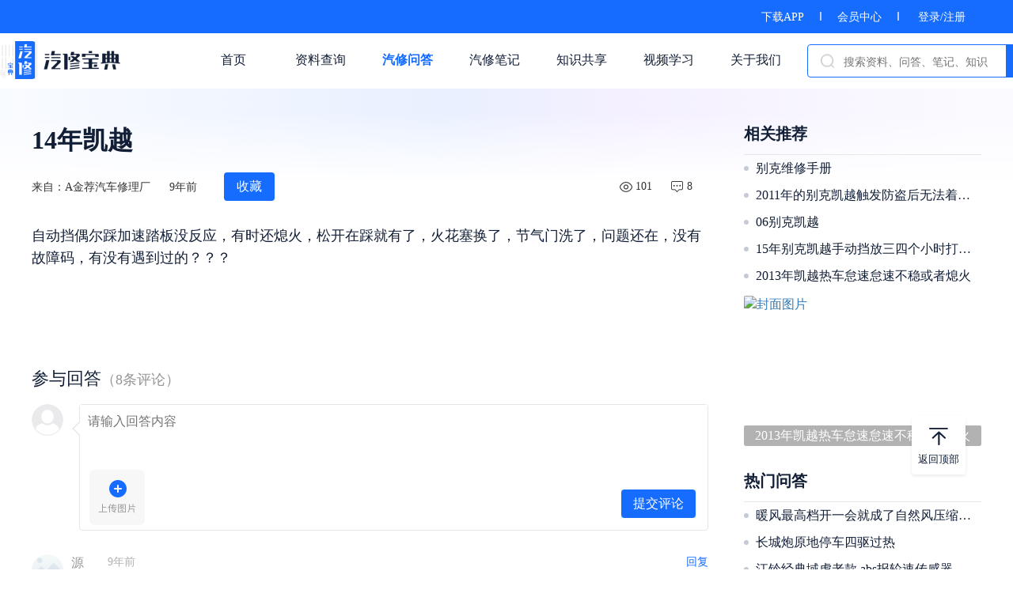

--- FILE ---
content_type: text/html; charset=utf-8
request_url: https://www.goviewtech.com/forum/ca3ffbaa82e64bbd9ef71f6b74a0c165.html
body_size: 42577
content:
<!DOCTYPE html>
<html lang="zh">

<head>
    <meta charset="utf-8">
    <meta name="renderer" content="webkit" />
    <meta http-equiv="X-UA-Compatible" content="IE=edge,chrome=1">
    <title>
14年凯越 - 汽修宝典</title>
    <meta name="applicable-device" content="pc">
    <meta name="viewport" content="width=device-width, initial-scale=1.0" />
    <meta name="keywords" content="
凯越,加速踏板,火花塞,节气门,故障码,汽修宝典,观微科技,汽修问答">
    <meta name="description" content="百万汽修资料库各种品牌,各种车型资料任你找">
    <!-- css -->
    <link rel="stylesheet" href="/static/css/style.css">
    <link rel="stylesheet" href="/static/css/style-2.2.13.min.css">
    <link rel="stylesheet" href="/static/css/lightSlider.css">
    <link rel="stylesheet" href="/static/css/laypage.css">
    <script src="/static/webjs/jquery.js"></script>
    <script src="/static/js/vue-2.5.16.min.js"></script>
    <script src="/static/js/index-2.2.13.js"></script>
    <script src="/static/webjs/laypage.js"></script>
    <script src="/static/layer/layer.js"></script>
    <script src="/static/webjs/web_common.js"></script>
    <script src="/static/webjs/custom.js"></script>
    <script src="/static/webjs/bootstrap.min.js"></script>
    <script src="/static/My97DatePicker/WdatePicker.js"></script>
</head>

<body>
    <div class="boxed_wrapper">
        <header class="top-fix" id="search" v-cloak>
            <div class="top-bar">
                <div class="container">
                    <div class="clear_fix">
                        <div class="top-bar-text float_right">
                                                    <a href='/index/download.html'>下载APP</a><span class="line-break"></span><a href='/user/vip.html'>会员中心</a><span class="line-break"></span>                             <a href="javascript:;" @click="dologin()">登录/注册</a>                        </div>
                    </div>
                </div>
            </div>

            <div class="header-upper navbar-default">
                <div class="header-container">
                    <a href="/index.html" class="navbar-header logo-outer float_left">
                        <div class="logo-box">
                            <img src="/static/images/new/logo.png" style="height:48px;width: 152px;" alt="logo">
                        </div>
                    </a>
                                        <div class="nav navbar-nav float_right">
                        <div class="upper-column info-box">
                            <ul>
                                <a href="/index.html">
                                    <li >首页</li>
                                </a>
                            </ul>
                        </div>
                        <div class="upper-column info-box">
                            <ul>
                                <a href="/book/handbook.html">
                                    <li >资料查询</li>
                                </a>
                            </ul>
                            <div class="navbar-list">
                                <ul>
                                    <a href="/book/handbook.html">
                                        <li>维修手册</li>
                                    </a>
                                    <a href="/book/cir.html">
                                        <li>电路图</li>
                                    </a>
                                    <a href="/book/electric.html">
                                        <li>常用资料</li>
                                    </a>
                                    <a href="/book/index.html">
                                        <li>最近更新</li>
                                    </a>
                                </ul>
                            </div>
                        </div>
                        <div class="upper-column info-box">
                            <ul>
                                <a href="/forum/index.html">
                                    <li class="active" >汽修问答</li>
                                </a>
                            </ul>
                            <div class="navbar-list">
                                <ul>
                                    <a href="/forum/index.html">
                                        <li>全部问答</li>
                                    </a>
                                    <a href="/forum/hot.html">
                                        <li>热门问答</li>
                                    </a>
                                </ul>
                            </div>
                        </div>
                        <div class="upper-column info-box">
                            <ul>
                                <a href="/note/index.html">
                                    <li >汽修笔记</li>
                                </a>
                            </ul>
                            <div class="navbar-list">
                                <ul>
                                    <a href="/note/index.html">
                                        <li>全部笔记</li>
                                    </a>
                                    <a href="/note/hot.html">
                                        <li>热门笔记</li>
                                    </a>
                                    <a href="/note/jinghua.html">
                                        <li>精华笔记</li>
                                    </a>
                                </ul>
                            </div>
                        </div>
                        <div class="upper-column info-box">
                            <ul>
                                <a href="/share/index.html">
                                    <li >知识共享</li>
                                </a>
                            </ul>
                        </div>
                        <div class="upper-column info-box">
                            <ul>
                                <a href="/course/index.html">
                                    <li >视频学习</li>
                                </a>
                            </ul>
                            <div class="navbar-list">
                                <ul>
                                    <a href="/course/index.html">
                                        <li>课程分类</li>
                                    </a>
                                    <a href="/course/new.html">
                                        <li>最新课程</li>
                                    </a>
                                    <a href="/course/living.html">
                                        <li>课程直播</li>
                                    </a>
                                </ul>
                            </div>
                        </div>
                        <div class="upper-column info-box">
                            <ul>
                                <a href="/aboutus.html">
                                    <li >关于我们</li>
                                </a>
                            </ul>
                        </div>
                        <div class="navbar-search float_left">
                            <img src="/static/images/new/search.png" class="svg-icon-search" />
                            <div class="search-input">
                                <input type="text" placeholder="搜索资料、问答、笔记、知识" class="ivu-input" v-model="keywords" maxlength="80" @keyup.enter="go()">
                            </div>
                            <div class="search-btn" @click="go()">搜索</div>
                        </div>
                    </div>
                                    </div>
            </div>

        </header>
        <div class="heaer-warp"></div>

        <div class="top-pg-loading"></div>

        <script>
            var search = new Vue({
                el: '#search',
                data: {
                    keywords: '',
                },
                methods: {
                    go: function() {
                        if (this.keywords) {
                            location.href = '/index/search.html?keywords=' + this.keywords;
                        }
                    },
                    dologin: function() {
                        var el = document.createElement("script");
                        el.src = "https://res.wx.qq.com/connect/zh_CN/htmledition/js/wxLogin.js";
                        var s = document.getElementsByTagName("script")[0];
                        s.parentNode.insertBefore(el, s);

                        var a = '<div class="model-login"><div class="mint-popup"><div class="login-warp"><img class="model-close-img" onclick="$(\'.model-login\').hide().remove()" alt="关闭" src="/static/images/new/close.png"/><img src="/static/images/new/dl_logo.png" class="login-img" alt="logo"/><div id="login_container"></div><div class="login-regist">没有账号？ 请用微信扫描二维码注册</div><div class="login-policy">登录即代表同意<a href="/index/protocol.html" target="_blank">《用户协议与隐私条款》</a></div></div></div><div class="v-modal"></div></div>';
                        $(a).appendTo($("body"));

                        setTimeout(function() {
                            var obj = new WxLogin({
                                self_redirect: false,
                                id: "login_container",
                                appid: "wxe5324b06e8fa0e19",
                                scope: "snsapi_login",
                                redirect_uri: encodeURIComponent("http://www.goviewtech.com/login/index"),
                                state: encodeURIComponent(window.location.href),
                                style: "black",
                                href: "https://www.goviewtech.com/static/css/wechat_login.css"
                            });
                            $('.model-login').show();
                        }, 500)
                    }
                },
            });
        </script>


<!--.detail-warp-->
<section class="detail-warp" id="app" v-cloak>
    <div class="container">

        <div class="new-type-detail">
            <h1 class="course-video-title">14年凯越</h1>
            <div class="course-video-detail">
                <div class="course-video-detail-txt">来自：A金荐汽车修理厂</div>
                <div class="course-video-detail-txt">9年前</div>
                <div class="course-video-collect already" v-if="is_collect" @click="collect()">已收藏</div>
                <div class="course-video-collect" v-else @click="collect()">收藏</div>

                <div class="detail-right-data float_right">
                    <img src="/static/images/new/xq_chakan.png" alt="阅读数">
                    <div class="course-video-detail-txt">101</div>
                    <img src="/static/images/new/xq_pinglun.png" alt="回复数">
                    <div class="course-video-detail-txt">8</div>
                </div>
            </div>

            <div class="content">
                <p>自动挡偶尔踩加速踏板没反应，有时还熄火，松开在踩就有了，火花塞换了，节气门洗了，问题还在，没有故障码，有没有遇到过的？？？</p>
                            </div>


            <div class="reply">
                <div class="reply-title">参与回答<span>（8条评论）</span></div>
                <div class="user-reply-warp">
                    <img src="/static/images/new/mr_tx.png" alt="用户头像" class="user-reply-img" />                    <div class="user-reply-content">
                        <textarea maxlength="200" placeholder="请输入回答内容" v-model="content" @focus="check_login()" ref="ipt"></textarea>
                        <div class="user-replylist-img">
                            <div id="fileList">
                                <div id="filePicker" class="user-upload-warp">
                                    <img class="user-upload-img" src="/static/images/new/upload.png" alt="上传" />
                                </div>
                            </div>
                        </div>
                        <button @click="submit()">提交评论</button>
                    </div>
                </div>

                <div v-for="(item,key) in list" class="user-reply-list" v-if="key<3||!is_hidden">
                    <img class="reply-item-img float_left" :src="item.headimgurl" alt="用户头像" />
                    <div class="float_left reply-item-content">
                        <div class="reply-item-top">
                            <span class="reply-item-nickname float_left">{{item.nickname}}</span><span class="reply-item-pubtime float_left">{{item.pubtime}}</span><span class="reply-item-reply float_right" @click="reply(item,key)">回复</span>
                        </div>
                        <div class="reply-item-txt" v-html="item.content"></div>
                        <div v-if="item.preview_files.length" class="reply-item-list-img">
                            <div class="reply-img-warp" v-for="v in item.preview_files">
                                <a class="example-image-link" :href="v.big_img" :data-lightbox="item.id"><img :src="v.img" alt="回复图片" /></a>
                            </div>
                        </div>

                        <div class="user-reply-warp" v-if="item.is_reply==1&&replyid==item.id">
                            <img src="/static/images/new/mr_tx.png" alt="用户头像" class="user-reply-img" />                            <div class="user-reply-content">
                                <textarea maxlength="200" autofocus placeholder="请输入回答内容" v-model="reply_content"></textarea>
                                <div class="user-replylist-img">
                                    <div id="fileList1">
                                        <div id="filePicker1" class="user-upload-warp">
                                            <img class="user-upload-img" src="/static/images/new/upload.png" alt="上传" />
                                        </div>
                                    </div>
                                </div>
                                <button @click="reply_submit()">提交评论</button>
                            </div>
                        </div>

                        <div class="reply-item-list" v-if="item.replylist.length">
                            <div class="reply-list-item-warp">
                                <div class="reply-list-item" v-for="(item1,key1) in item.replylist" v-if="key1<3||item.is_show==1">
                                    <img class="reply-list-item-img float_left" :src="item1.headimgurl" alt="用户头像" />

                                    <div class="float_left reply-item-content">
                                        <div class="reply-item-top">
                                            <span class="reply-item-nickname float_left">{{item1.nickname}}</span><span v-if="item1.othername" class="reply-item-othername float_left">回复
                                                <span class="reply-item-nickname">{{item1.othername}}</span></span>
                                            <span class="reply-item-pubtime float_left">{{item1.pubtime}}</span>
                                            <span class="reply-item-reply float_right" @click="sonreply(item1,key,key1)">回复</span>
                                        </div>
                                        <div class="reply-item-txt" v-html="item1.content"></div>
                                        <div v-if="item1.preview_files.length" class="reply-item-list-img">
                                            <div class="reply-img-warp" v-for="v in item1.preview_files">
                                                <a class="example-image-link" :href="v.big_img" :data-lightbox="item1.id"><img :src="v.img" alt="回复图片" /></a>
                                            </div>
                                        </div>
                                        <div class="user-reply-warp" v-if="item1.is_reply==1&&replyid==item1.id">
                                            <img src="/static/images/new/mr_tx.png" alt="用户头像" class="user-reply-img" />                                            <div class="user-reply-content">
                                                <textarea autofocus maxlength="200" placeholder="请输入回答内容" v-model="reply_content"></textarea>
                                                <div class="user-replylist-img">
                                                    <div id="fileList1">
                                                        <div id="filePicker1" class="user-upload-warp">
                                                            <img class="user-upload-img" src="/static/images/new/upload.png" alt="上传" />
                                                        </div>
                                                    </div>
                                                </div>
                                                <button @click="reply_submit()">提交评论</button>
                                            </div>
                                        </div>
                                    </div>
                                </div>
                            </div>
                            <div class="reply-list-all" @click="getreply(item,key)" v-if="item.replylist_count>3&&item.is_show!=1">查看全部回复{{item.replylist_count}}条
                                <img src="/static/images/new/xq_zhankai.png" alt="查看全部" />
                            </div>
                            <div class="reply-list-all" @click="getreply(item,key)" v-if="item.replylist_count>3&&item.is_show==1">收起回复
                                <img src="/static/images/new/xq_shouqi.png" alt="收起全部" />
                            </div>
                        </div>

                    </div>
                </div>

                <div class="see-more" @click="see_more()">{{isLoadList==1?'加载中...':(isLoadList==2&&(list.length
                    <=3||(list.length>3&&!is_hidden))?'没有更多内容了':'查看更多回答')}}</div>

            </div>

            <div class="detail-rank">
                                <div class="detail-rank-hot">
                    <div class="forum-rank-title">相关推荐</div>
                    <div class="forum-rank-list">
                                                <div class="forum-rank-item">
                            <span class="item-pot"></span>                             <a href="/book/list/80.html" target="_blank">
                        别克维修手册
                    </a> 
                        </div>
                                                <div class="forum-rank-item">
                            <span class="item-pot"></span>                             <a href="/forum/3680ded0f5f45ef5313ecdb6d937f5d5.html" target="_blank">
                        2011年的别克凯越触发防盗后无法着车，如何解决？                    </a> 
                        </div>
                                                <div class="forum-rank-item">
                            <span class="item-pot"></span>                             <a href="/forum/37bf554c3ae5f96cfe7f9a1e704901ae.html" target="_blank">
                        06别克凯越                    </a> 
                        </div>
                                                <div class="forum-rank-item">
                            <span class="item-pot"></span>                             <a href="/forum/6a9108efeabdcb0493e06b809d1ed754.html" target="_blank">
                        15年别克凯越手动挡放三四个小时打半天才着车                    </a> 
                        </div>
                                                <div class="forum-rank-item">
                            <span class="item-pot"></span>                             <a href="/forum/c51b6a441a7b7f55b00da965a915413a.html" target="_blank">
                        2013年凯越热车怠速怠速不稳或者熄火                    </a> 
                        </div>
                                            </div>
                    <div class="forum-rank-list">
                                                    <a class="forum-rank-img" href="/forum/c51b6a441a7b7f55b00da965a915413a.html" target="_blank">
                            <img src="https://img.haohaoxiuche.com/datas/image/qxbd/forum/thumbnail/f907332014d410a1a9c9c4bec6761aab_s" alt="封面图片" />
                            <p>2013年凯越热车怠速怠速不稳或者熄火</p>
                        </a>
                                             </div>
                </div>
                                <div class="forum-rank-title">热门问答</div>
                <div class="forum-rank-list">
                                        <div class="forum-rank-item">
                        <span class="item-pot"></span>
                        <a href="/forum/7a0d863f1696dac3f024c47bc1d47f51.html" target="_blank">
                            暖风最高档开一会就成了自然风压缩机停止工作                        </a>
                    </div>
                                        <div class="forum-rank-item">
                        <span class="item-pot"></span>
                        <a href="/forum/9f44c4329e9ccf6fd9951fee14027cc1.html" target="_blank">
                            长城炮原地停车四驱过热                        </a>
                    </div>
                                        <div class="forum-rank-item">
                        <span class="item-pot"></span>
                        <a href="/forum/0862a2845a16fd943d4aeac115404a0e.html" target="_blank">
                            江铃经典域虎老款 abs报轮速传感器超出范围                        </a>
                    </div>
                                        <div class="forum-rank-item">
                        <span class="item-pot"></span>
                        <a href="/forum/cad89d2f9863a436504d9086dc8a7057.html" target="_blank">
                            理想L9更换刹车油需要断电吗                        </a>
                    </div>
                                        <div class="forum-rank-item">
                        <span class="item-pot"></span>
                        <a href="/forum/bf045a55273198436b93cde209433eb1.html" target="_blank">
                            找一个01年土耳其版本本田思域1.6的正时标记图                        </a>
                    </div>
                                    </div>
            </div>

        </div>

    </div>
</section>


<section class="scroll-top back-fixed">
    <img src="/static/images/new/fhdb.png" alt="返回顶部" />
    <p>返回顶部</p>
</section>


<!--footer-->
<footer class="footer">
    <div class="footer-content">
        <a href="/aboutus.html#contact">联系方式</a><a href="/aboutus.html">关于我们</a>
        <a>联系客服
            <div class="foot-busniss-wechat">
                <img src="/static/images/new/kefu.jpg" alt="企业微信" />
            </div>
        </a>
    </div>
    <div class="footer-copyright"><a href="https://beian.miit.gov.cn" rel="nofollow">Copyright 2014-2022 深圳市观微科技有限公司版权所有 粤ICP备15037541号</a>
        <script type="text/javascript">
            document.write(unescape("%3Cspan id='cnzz_stat_icon_1279405828'%3E%3C/span%3E%3Cscript src='https://s4.cnzz.com/z_stat.php%3Fid%3D1279405828%26show%3Dpic' type='text/javascript'%3E%3C/script%3E"));
        </script>
    </div>
</footer>
</div>
<script type="text/javascript" src="/static/webjs/lightbox.js"></script>
<script type="text/javascript" src="/static/webjs/jquery.lazyload.js"></script>
<link rel="stylesheet" href="/static/css/lightbox.min.css">
<script type="text/javascript" src="/static/webjs/viewer.js"></script>
<link rel="stylesheet" href="/static/css/viewer.css">
<script type="text/javascript" src="/static/webjs/webuploader.min.js"></script>
<link rel="stylesheet" href="/static/css/webuploader.css">
<script>
    var app = new Vue({
        el: '#app',
        data: {
            is_collect: parseInt('0'),
            idflag: 'ca3ffbaa82e64bbd9ef71f6b74a0c165',
            uid: "",
            list: [],
            page: 1,
            content: null,
            reply_content: null,
            replyid: null,
            isLoadList: 0,
            is_hidden: true,
            img_list: [],
            son_img_list: [],
        },
        beforeCreate: function() {},
        created: function() {
            this.getlist();
        },
        mounted: function() {
            init_img();
        },
        methods: {
            collect: function() { //收藏
                var that = this;
                var status = ((this.is_collect) ? 0 : 1);
                var parm = {
                    "idflag": this.idflag,
                    "status": status
                };
                that.$indicator.open();
                AC.doAjax(parm, '/forum/collect', function(res) {
                    var info = ((status) ? '收藏成功' : '取消收藏成功');
                    that.$toast(info);
                    that.$indicator.close();
                    that.is_collect = status;
                }, function(e) {
                    that.$indicator.close();
                });
            },
            see_more: function() {
                if (this.is_hidden) {
                    this.is_hidden = false;
                } else {
                    if (this.isLoadList) return;
                    this.isLoadList = 1;
                    this.getlist();
                }
            },
            submit: function() {
                var that = this;
                var content = this.content;
                if (!content) {
                    that.$toast('输入内容不能为空');
                    return;
                }
                Isupload = false;
                $("#fileList").find(".file-item").each(function() {
                    if ($(this).find(".img-progress span").length > 0) {
                        that.$toast('图片正在上传，请稍后提交');
                        Isupload = true;
                        return false;
                    }
                });
                var parm = {
                    "idflag": this.idflag,
                    "img_list": this.img_list,
                    "content": content
                };
                if (Isupload) return; //用于判断图片
                that.$indicator.open();
                AC.doAjax(parm, '/forum/reply', function(res) {
                    that.$toast('回复成功');
                    that.$indicator.close();
                    that.page = 1;
                    that.isLoadList = 0;

                    that.content = null;
                    that.img_list = [];
                    $("#fileList").find(".file-item").remove();
                    that.getlist();
                }, function(e) {
                    that.$indicator.close();
                });
            },
            reply_submit: function() {
                var that = this;
                var content = this.reply_content;
                var reply_id = this.replyid;
                if (!content) {
                    that.$toast('输入内容不能为空');
                    return;
                }
                if (!reply_id) {
                    that.$toast('请选择回复内容');
                    return;
                }
                Isupload = false;
                $("#fileList1").find(".file-item").each(function() {
                    if ($(this).find(".img-progress span").length > 0) {
                        that.$toast('图片正在上传，请稍后提交');
                        Isupload = true;
                        return false;
                    }
                });
                if (Isupload) return; //用于判断图片
                var parm = {
                    "idflag": this.idflag,
                    "content": content,
                    "img_list": this.son_img_list,
                    "reply_id": reply_id
                };
                that.$indicator.open();
                AC.doAjax(parm, '/forum/sonreply', function(res) {
                    that.$toast('回复成功');
                    that.$indicator.close();
                    that.page = 1;
                    that.isLoadList = 0;

                    that.reply_content = null;
                    that.replyid = null;
                    that.son_img_list = [];
                    $("#fileList1").find(".file-item").remove();
                    that.getlist();
                }, function(e) {
                    that.$indicator.close();
                });
            },
            getreply: function(item, key) {
                var that = this;
                if (that.list[key].is_show == null) {
                    var parm = {
                        "tid": item.tid,
                        "no": item.no,
                        "pid": item.pid,
                    };
                    AC.doAjax(parm, '/forum/replysonlist', function(res) {
                        if (res.data) {
                            that.list[key].replylist = res.data;
                            that.list[key].is_show = 1;
                        }
                    });
                } else {
                    that.list[key].is_show = (that.list[key].is_show == 1 ? 0 : 1);
                    that.$forceUpdate();
                }
            },
            reply: function(item, key) {
                if (!this.uid) {
                    search.dologin();
                    return;
                }
                this.list[key].is_reply = (this.list[key].is_reply == 1 && this.replyid == item.id) ? 0 : 1;
                this.replyid = item.id;
                this.$forceUpdate();
                this.reply_content = null;
                setTimeout(function() {
                    init_son_img();
                }, 200)
            },
            sonreply: function(item, key, key1) {
                if (!this.uid) {
                    search.dologin();
                    return;
                }
                this.list[key].replylist[key1].is_reply = (this.list[key].replylist[key1].is_reply == 1 && this.replyid == item.id) ? 0 : 1;
                this.replyid = item.id;
                this.$forceUpdate();
                this.reply_content = null;
                setTimeout(function() {
                    init_son_img();
                }, 200)
            },
            check_login: function() {
                if (!this.uid) {
                    search.dologin();
                    this.$refs.ipt.blur();
                }
            },
            getlist: function() {
                var param = {
                    'page': parseInt(this.page),
                    idflag: this.idflag,
                }
                var url = "/forum/replylist";

                var that = this;
                console.log(param);
                AC.doAjax(param, url, function(res) {
                    var total_page = res.data.last_page;
                    var data = res.data.data;
                    if (data) {
                        if (that.page == 1) {
                            that.list = data;
                        } else {
                            //插入数据
                            for (i in data) {
                                if (data[i]) {
                                    that.list.push(data[i]);
                                }
                            }
                        }
                    }

                    if (that.page >= total_page) {
                        // 没有数据
                        that.isLoadList = 2;

                        return false;
                    }
                    that.page += 1;
                    that.isLoadList = 0;

                }, function(e) {
                    that.isLoadList = 0;

                });
            },
        },
    });
    $(function() {
        $("img.lazyload").lazyload({
            effect: "fadeIn"
        });
        var $image = $('#image');
        $image.viewer({
            inline: true,
            viewed: function() {
                $image.viewer('zoomTo', 1);
            }
        });
        var viewer = $image.data('viewer');
        $('.content').viewer();
    })

    function init_img() {
        var $list = $('#fileList');
        var uploader = WebUploader.create({
            // 选完文件后，是否自动上传。
            auto: true,
            duplicate: true,
            // 文件接收服务端。//
            server: '/upload/forumlistimg',
            pick: '#filePicker',
            compress: false,
            resize: false,
            fileSingleSizeLimit: 10 * 1024 * 1024,
            // 只允许选择图片文件。
            fileNumLimit: 6,
            threads: 6,
            accept: {
                title: 'Images',
                extensions: 'gif,jpg,png,jpeg',
                mimeTypes: 'image/*'
            }
        });
        // 当有文件添加进来的时候
        uploader.on('fileQueued', function(file) {
            var id = "${file.id}";
            var $li = $(
                    '<div id="' + file.id + '"  class="file-item">' +
                    '<p class="img-progress"><span></span></p>' +
                    '<div class="del" onclick=\"del_img(\'' + file.id + '\')\"></div>' +
                    '<img style="height:70px;width:70px">' +
                    '<div class="info">' + file.name + '</div>' +
                    '</div>'
                ),
                $img = $li.find('img');
            // $list为容器jQuery实例
            $list.append($li);

            // 创建缩略图
            uploader.makeThumb(file, function(error, src) {
                if (error) {
                    // $img.replaceWith('<span>不能预览</span>');
                    // return;
                    app.$toast("上传失败 ");
                    $('#' + file.id).remove();
                    return;
                }
                $img.attr('src', src);
            }, 300, 300);
        });
        // 文件上传过程中创建进度条实时显示。
        uploader.on('uploadProgress', function(file, percentage) {
            var $li = $('#' + file.id);
            $percent = $li.find('.img-progress span');
            $percent.css('width', percentage * 100 + '%');
        });

        // uploader.on("beforeFileQueued", function(file) { //文件被加入队列之前触发
        //     $("#filePicker").hide();
        // });

        // 文件上传成功，给item添加成功class, 用样式标记上传成功。
        uploader.on('uploadSuccess', function(file, res) {
            //console.log(res);
            $('#' + file.id).addClass('upload-state-done');
            if (res.status == "ok") {
                app.img_list.push({
                    "file_id": res.data
                });
                $('#' + file.id).attr("data-file", res.data);
            } else {
                app.$toast('上传失败');
                $('#' + file.id).remove();
            }
        });

        // 文件上传失败，显示上传出错。
        uploader.on('uploadError', function(file) {
            app.$toast("上传失败");
            $('#' + file.id).remove();
        });

        uploader.on('error', function(file, res) {
            console.log(file);
            if (file == "Q_TYPE_DENIED") {
                app.$toast('上传图片类型必须为gif,jpg,png,jpeg');
            } else if (file == "F_EXCEED_SIZE") {
                app.$toast('上传图片大小不能超过10M');
            } else if (file == "Q_EXCEED_NUM_LIMIT") {
                app.$toast('最多上传6张图片');
            }
            return;

        });
        // 完成上传完了，成功或者失败，先删除进度条。
        uploader.on('uploadComplete', function(file) {
            $('#' + file.id).find(".del").show().siblings('.img-progress').remove();
        });
    }


    function init_son_img() {
        var $list1 = $('#fileList1');
        $list1.find(".file-item").remove();
        var uploader1 = WebUploader.create({
            // 选完文件后，是否自动上传。
            auto: true,
            duplicate: true,
            // 文件接收服务端。//
            server: '/upload/forumlistimg',
            pick: '#filePicker1',
            compress: false,
            resize: false,
            fileSingleSizeLimit: 10 * 1024 * 1024,
            // 只允许选择图片文件。
            fileNumLimit: 6,
            threads: 6,
            accept: {
                title: 'Images',
                extensions: 'gif,jpg,png,jpeg',
                mimeTypes: 'image/*'
            }
        });
        // 当有文件添加进来的时候
        uploader1.on('fileQueued', function(file) {
            var id = "${file.id}";
            var $li = $(
                    '<div id="' + file.id + '"  class="file-item">' +
                    '<p class="img-progress"><span></span></p>' +
                    '<div class="del" onclick=\"del_img1(\'' + file.id + '\')\"></div>' +
                    '<img style="height:70px;width:70px">' +
                    '<div class="info">' + file.name + '</div>' +
                    '</div>'
                ),
                $img = $li.find('img');
            // $list为容器jQuery实例
            $list1.append($li);

            // 创建缩略图
            uploader1.makeThumb(file, function(error, src) {
                if (error) {
                    // $img.replaceWith('<span>不能预览</span>');
                    // return;
                    app.$toast("上传失败 ");
                    $('#' + file.id).remove();
                    return;
                }
                $img.attr('src', src);
            }, 300, 300);
        });
        // 文件上传过程中创建进度条实时显示。
        uploader1.on('uploadProgress', function(file, percentage) {
            var $li = $('#' + file.id);
            $percent = $li.find('.img-progress span');
            $percent.css('width', percentage * 100 + '%');
        });

        // uploader.on("beforeFileQueued", function(file) { //文件被加入队列之前触发
        //     $("#filePicker").hide();
        // });

        // 文件上传成功，给item添加成功class, 用样式标记上传成功。
        uploader1.on('uploadSuccess', function(file, res) {
            //console.log(res);
            $('#' + file.id).addClass('upload-state-done');
            if (res.status == "ok") {
                app.son_img_list.push({
                    "file_id": res.data
                });
                $('#' + file.id).attr("data-file", res.data);
            } else {
                app.$toast('上传失败');
                $('#' + file.id).remove();
            }
        });

        // 文件上传失败，显示上传出错。
        uploader1.on('uploadError', function(file) {
            app.$toast("上传失败");
            $('#' + file.id).remove();
        });

        uploader1.on('error', function(file, res) {
            console.log(file);
            if (file == "Q_TYPE_DENIED") {
                app.$toast('上传图片类型必须为gif,jpg,png,jpeg');
            } else if (file == "F_EXCEED_SIZE") {
                app.$toast('上传图片大小不能超过10M');
            } else if (file == "Q_EXCEED_NUM_LIMIT") {
                app.$toast('最多上传6张图片');
            }
            return;

        });
        // 完成上传完了，成功或者失败，先删除进度条。
        uploader1.on('uploadComplete', function(file) {
            $('#' + file.id).find(".del").show().siblings('.img-progress').remove();
        });
    }


    function del_img(id) {
        if (-1 >= id.indexOf('WU_FILE_')) {
            id = "WU_FILE_" + id;
        }
        var img = $("#" + id).attr('data-file');
        $("#" + id).remove();
        var img_list = app.img_list;
        for (i in img_list) {
            if (img_list[i].file_id == img) {
                img_list.splice(i, 1);
            }
        }
        app.img_list = img_list;
    }

    function del_img1(id) {
        if (-1 >= id.indexOf('WU_FILE_')) {
            id = "WU_FILE_" + id;
        }
        var img = $("#" + id).attr('data-file');
        $("#" + id).remove();
        var img_list = app.son_img_list;
        for (i in img_list) {
            if (img_list[i].file_id == img) {
                img_list.splice(i, 1);
            }
        }
        app.son_img_list = img_list;
    }
</script>
</body>

</html>

--- FILE ---
content_type: text/css
request_url: https://www.goviewtech.com/static/css/style.css
body_size: 143189
content:
/***************************************************************************************************************
||||||||||||||||||||||||||||        stylesheet for Korimon                   |||||||||||||||||||||||||||||||||||
****************************************************************************************************************
||||||||||||||||||||||||||||              TABLE OF CONTENT                  ||||||||||||||||||||||||||||||||||||
****************************************************************************************************************
****************************************************************************************************************
http://www.jqueryfuns.com/
1. Imported styles
2. Global styles
3. Button style
4. Sec title style
5.  Mainmenu Area Css
6. Rev Slider style
7. features
8. our service
9. page-banner Style 
10. google map Section style
11. default-form
12. page_pagination style
13. Parallax Style 
14. Fact Counter 
15. error page style
16. subscribe us
17. latest-news
18. about-seciton styles 
19. our gallery
20. gallery-two styles 
21. blog-sidebar
22. single-blog-page
23. our-projects
24. team section
25. footer style
26. testimonial
27. single-service
28. contact-info-area


****************************************************************************************************************
||||||||||||||||||||||||||||            End TABLE OF CONTENT                ||||||||||||||||||||||||||||||||||||
****************************************************************************************************************/


/* 
==========================================
   1. Imported styles
==========================================
*/

@import url('https://fonts.googleapis.com/css?family=Montserrat:400,500,600,700,800,900');
@import url('https://fonts.googleapis.com/css?family=Open+Sans:400,600,700');
@import url(../css/bootstrap.min.css);
@import url(../css/bootstrap-select.min.css);
@import url(../css/jquery.bootstrap-touchspin.css);
@import url(../css/font-awesome.css);
@import url(../css/flaticon.css);
@import url(../assets/revolution/css/settings.css);
@import url(../assets/revolution/css/layers.css);
@import url(../assets/revolution/css/navigation.css);
@import url(../css/owl.carousel.css);
@import url(../css/jquery.bxslider.css);
@import url(../css/flexslider.css);
@import url(../css/jquery-ui.css);
@import url(../css/jquery.fancybox.css);
@import url(../css/polyglot-language-switcher.css);
@import url(../css/animate.min.css);
@import url(../css/nouislider.css);
@import url(../css/nouislider.pips.css);
@import url(../css/magnific-popup.css);
@import url(../css/hover.css);

/* 
============================================
   2. Global styles
============================================
*/

[v-cloak] {
    display: none
}

div::-webkit-scrollbar-track {
    background-color: none;
}


/* 滚动条的滑轨背景颜色 */

div::-webkit-scrollbar-thumb {
    background: rgba(17, 30, 54, 0.6);
    border-radius: 3px;
}


/* 滑块颜色 */

div::-webkit-scrollbar {
    width: 5px;
    height: 5px;
}

.mint-indicator,
.mint-indicator>div {
    z-index: 40000000;
}

body .mint-toast {
    z-index: 50000000;
}

body {
    color: #222222;
    font-size: 16px;
    font-family: 'PingFangSC-Regular, PingFang SC';
}

h1,
h2,
h3,
h4,
h5,
h6,
p,
ul {
    margin: 0;
    padding: 0;
}

h1,
h2,
h3,
h4,
h5 {}

ul {
    list-style-type: none;
}

p {
    font-weight: 400;
    font-size: 14px;
    line-height: 24px;
}

a {
    text-decoration: none;
    display: inline-block;
    outline: none;
}

a:hover,
a:focus,
a:visited {
    text-decoration: none;
    outline: none;
}

img {
    width: 100%;
    display: inline-block;
}

button {
    border: none;
    outline: none;
    box-shadow: none;
    display: block;
    padding: 0;
    background: transparent;
}

input,
textarea {
    font-size: 16px;
    line-height: 28px;
    outline: none;
    box-shadow: none;
    -webkit-transition: all 0.3s ease-in-out;
    transition: all 0.3s ease-in-out;
    resize: none;
}

input:focus,
textarea:focus,
select:focus {
    text-decoration: none;
    outline: none;
}

button.btn:focus,
button.btn:active,
button.btn:active:focus {
    text-decoration: none;
    outline: none;
    border: none;
}

.boxed_wrapper {
    width: 100%;
    background: #fff;
    min-width: 1000px;
}

.rev_slider li {
    cursor: pointer;
}

.theme-color {
    color: #156CFF;
}

.clear_fix {
    clear: both;
}

.clear_fix:after {
    display: table;
    content: '';
    clear: both;
}

.zl-btn {
    width: 145px;
    height: 49px;
}

.banner-left {
    left: 50%;
}

.banner-right {
    right: 50%;
}

.ios-zindex,
.az-zindex {
    z-index: 50;
}

.down-ios {
    padding: 10px;
    background: #fff;
    display: none;
}

.down-ios:before {
    position: absolute;
    left: -7px;
    top: 25%;
    content: '';
    border-right: 7px solid #fff;
    border-top: 7px solid transparent;
    border-bottom: 7px solid transparent;
}

.down-ios:after {
    position: absolute;
    left: -7px;
    top: 25%;
    content: '';
    border-right: 7px solid #fff;
    border-top: 7px solid transparent;
    border-bottom: 7px solid transparent;
}

.down-az {
    padding: 10px;
    background: #fff;
    display: none;
}

.down-az:before {
    position: absolute;
    left: -7px;
    top: 35%;
    content: '';
    border-right: 7px solid #fff;
    border-top: 7px solid transparent;
    border-bottom: 7px solid transparent;
}

.down-az:after {
    position: absolute;
    left: -7px;
    top: 35%;
    content: '';
    border-right: 7px solid #fff;
    border-top: 7px solid transparent;
    border-bottom: 7px solid transparent;
}

.banner-button {
    width: 145px;
    height: 49px;
    background: #156CFF;
    box-shadow: 0px 2px 8px 0px rgba(0, 0, 0, 0.09);
    border-radius: 4px;
    font-size: 19px;
    font-weight: 500;
    color: #FFFFFF;
    text-align: center;
    vertical-align: middle;
    line-height: 100%;
}

.banner-content-img {
    width: 100vw;
}

.list_inline li {
    display: inline-block;
}

.social li {
    display: inline-block;
    font-size: 14px;
}

.social li a {
    color: #fff;
    -webkit-transition: .5s ease-in-out;
    transition: .5s ease-in-out;
}

.default_link {
    font-size: 14px;
    text-transform: uppercase;
    font-family: "Poppins", sans-serif;
    color: #48c7ec;
    font-weight: 600;
}

.default_link:hover {
    color: #48c7ec;
}

.default_link i {
    margin-left: 3px;
    font-weight: 700;
    font-size: 18px;
}

.center {
    text-align: center;
}


/*padding*/

.padd-1 {
    padding: 80px 0px 80px;
}

.padd-2 {
    padding: 0px 0px 80px;
}

.padd-3 {
    padding: 48px 0px 80px;
}

.padd-4 {
    padding: 0px 0px 50px;
}

.padd-5 {
    padding: 80px 0px 50px;
}

.padd-6 {
    padding: 80px 0px 70px;
}

.padd-7 {
    padding: 0px 0px 50px;
}

.padd-8 {
    padding: 73px 0px 70px;
}


/*btn style*/


/*Btn Style One*/

.btn-style-one {
    position: relative;
    padding: 11px 30px;
    border-radius: 25px;
    line-height: 24px;
    color: #ffffff;
    text-align: center;
    display: inline-block;
    font-size: 14px;
    font-weight: 700;
    background: #156CFF;
    letter-spacing: 1px;
    text-transform: uppercase;
    border: 2px solid #156CFF;
    font-family: 'Poppins', sans-serif;
}

.btn-style-one:hover {
    color: #ffffff;
    background: #101010;
    border-color: #101010;
}


/*Btn Style two*/

.btn-style-two {
    position: relative;
    padding: 11px 40px;
    line-height: 24px;
    color: #ffffff;
    text-align: center;
    display: inline-block;
    font-size: 14px;
    font-weight: 700;
    cursor: pointer;
    background: #fe1848;
    letter-spacing: 1px;
    text-transform: uppercase;
    border: 2px solid #fe1848;
    font-family: 'Poppins', sans-serif;
}

.btn-style-two:hover {
    color: #ffffff;
    background: #101010;
    border-color: #101010;
}


/*Btn Style three*/

.btn-style-three {
    color: #fff;
    border-color: #fff;
    font-weight: 600;
}

.btn-style-three:hover {
    color: #fff;
}

.btn-style-three.dark {
    color: #222;
    border-color: #fff;
    font-weight: 600;
}

.btn-style-three.dark:hover {
    color: #fe1848;
}


/*Btn Style four*/

.btn-style-four {
    position: relative;
    padding: 15px 45px;
    border-radius: 35px;
    line-height: 24px;
    color: #ffffff;
    text-align: center;
    display: inline-block;
    font-size: 14px;
    font-weight: 700;
    background: #fe1848;
    letter-spacing: 1px;
    text-transform: uppercase;
    border: 2px solid #fe1848;
    font-family: 'Poppins', sans-serif;
}

.btn-style-four:hover {
    color: #ffffff;
    background: #101010;
    border-color: #101010;
}


/*Btn Style five*/

.btn-style-five {
    position: relative;
    padding: 12px 42px;
    border-radius: 35px;
    line-height: 24px;
    color: #fff;
    text-align: center;
    display: inline-block;
    font-size: 14px;
    font-weight: 700;
    background: #156CFF;
    letter-spacing: 1px;
    text-transform: uppercase;
    border: 2px solid #156CFF;
    font-family: 'Poppins', sans-serif;
}

.btn-style-five:hover {
    color: #156CFF;
    background: none;
    border-color: #156CFF;
}


/*Btn Style six*/

.btn-style-six {
    position: relative;
    padding: 12px 35px;
    border-radius: 35px;
    line-height: 24px;
    color: #156CFF;
    text-align: center;
    display: inline-block;
    font-size: 14px;
    font-weight: 700;
    background: none;
    letter-spacing: 1px;
    text-transform: uppercase;
    border: 2px solid #156CFF;
    font-family: 'Poppins', sans-serif;
}

.btn-style-six:hover {
    color: #ffffff;
    background: #156CFF;
    border-color: #156CFF;
}

.btn-style-seven {
    position: relative;
    padding: 11px 30px;
    border-radius: 25px;
    line-height: 24px;
    color: #ffffff;
    text-align: center;
    display: inline-block;
    font-size: 14px;
    font-weight: 700;
    background: #fe1848;
    letter-spacing: 1px;
    text-transform: uppercase;
    border: 2px solid #fff;
    font-family: 'Poppins', sans-serif;
}

.btn-style-seven:hover {
    color: #ffffff;
    background: #101010;
    border-color: #101010;
}

.btn-style-eight {
    position: relative;
    padding: 12px 35px;
    border-radius: 35px;
    line-height: 24px;
    color: #fff;
    text-align: center;
    display: inline-block;
    font-size: 14px;
    font-weight: 700;
    background: none;
    letter-spacing: 1px;
    text-transform: uppercase;
    border: 2px solid #fff;
    font-family: 'Poppins', sans-serif;
}

.btn-style-eight:hover {
    color: #ffffff;
    background: #000;
    border-color: #000;
}

.row-5 {
    margin: 0 -5px;
}

.thm-color {
    color: #48c7ec;
}

.bold {
    font-weight: 700;
}

.s-bold {
    font-weight: 600;
}

.m-bold {
    font-weight: 600;
}

.float_left {
    float: left;
}

.float_right {
    float: right;
}

.theme_menu .link_btn {
    margin-top: 24px;
    color: #222222;
}

.anim-3 {
    -webkit-transition: all 0.3s ease;
    transition: all 0.3s ease;
}

.anim-5 {
    -webkit-transition: all 0.5s ease;
    transition: all 0.5s ease;
}


/*
--------------------------------------------
  4. sec title style
--------------------------------------------
*/

.sec-title {
    position: relative;
    margin: 40px 0 17px;
}

.sec-title h3 {
    font-size: 28px;
    line-height: 42px;
    font-weight: bolder;
}

.sec-title h2 {
    position: relative;
    font-size: 28px;
    text-transform: capitalize;
    color: #999;
    line-height: 42px;
    font-weight: normal;
}

.sec-title h2:after {
    content: "";
    position: absolute;
    bottom: -12px;
    width: 154px;
    height: 6px;
    left: 0;
    background: #156CFF;
    left: 50%;
    margin-left: -74px;
}

.sec-title span {
    color: #156CFF;
}

.back-fixed {
    width: 68px;
    height: 74px;
    background: #FFFFFF;
    box-shadow: 0px 2px 4px 0px rgba(0, 0, 0, 0.08);
    border-radius: 4px;
    position: fixed;
    right: 60px;
    z-index: 99;
    text-align: center;
    cursor: pointer;
}

.scroll-top {
    bottom: 120px;
}

.s-service {
    bottom: 196px;
}

.back-fixed p {
    font-size: 13px;
    font-weight: 400;
    color: #111E36;
    line-height: 16px;
}

.back-fixed img {
    display: block;
    margin: 15px auto 6px;
    width: 26px;
}

.s-service:hover .busniss-wechat {
    display: block;
}

.busniss-wechat {
    position: relative;
    top: -128px;
    left: -250px;
    width: 247px;
    height: 247px;
    display: none;
}

.busniss-wechat img {
    width: 100%;
    height: 100%;
    margin: 0;
}


/*social-style*/

.social-style-one {
    margin-top: 2px;
}

.social-style-one li {
    display: inline-block;
    text-align: center;
}

.social-style-one li a {
    color: #156CFF;
    width: 37px;
    height: 37px;
    line-height: 38px;
    border-radius: 50%;
    background: #fff;
}

.social-style-one li i {
    font-size: 16px;
    position: relative;
}


/*
=======================================
   header-style
======================================= 
*/

.top-fix {
    width: 100%;
    position: fixed;
    top: 0;
    left: 0;
    z-index: 110;
}

.top-bar {
    position: relative;
    background: #156CFF;
    line-height: 42px;
    height: 42px;
}

.top-bar::before {
    content: "";
    position: absolute;
    filter: blur(5px);
    z-index: -1;
    width: 100%;
    height: 100%;
    top: 0px;
    left: 0px;
    background-size: cover;
    overflow: hidden;
}

.top-bar a {
    color: #fff;
    font-size: 14px;
    font-weight: 500;
    padding: 0 20px;
}

.top-bar .line-break {
    width: 1px;
    height: 11px;
    border: 1px solid #BFCDE4;
    display: inline-block;
}

.top-bar .login {
    cursor: pointer;
    position: relative;
    min-width: 150px;
    display: inline-block;
    margin: 0 10px;
}

.top-bar .logout {
    position: absolute;
    top: 41px;
    right: 0;
    background: #FFFFFF;
    box-shadow: 0px 2px 10px 0px rgba(0, 0, 0, 0.09);
    border-radius: 4px;
    z-index: 9;
    padding: 4px 0;
    width: 150px;
    display: none;
}

.top-bar .login:hover .logout {
    display: block;
}

.top-bar .logout a {
    color: #111E36;
    line-height: 38px;
    padding-left: 20px;
    font-weight: 400;
    width: 100%;
}

.top-bar .logout a:hover {
    background: #E4EDFF;
    color: #156CFF;
}

.top-bar .login img {
    width: 28px;
    height: 28px;
    border-radius: 50%;
}

.top-bar .login span {
    color: #fff;
    margin-left: 7px;
    font-size: 14px;
    font-weight: 500;
    overflow: hidden;
}

.top-bar .top-bar-text li {
    color: #fff;
    margin-right: 20px;
    display: inline-block;
    font-size: 20px;
}

.top-bar .top-bar-text li i {
    color: #fff;
    margin-right: 12px;
    position: relative;
    top: 1px;
}

.top-bar .top-bar-text li i:before {
    margin: 0;
    font-size: 16px;
}

.top-bar .social li a:hover {
    color: #222;
    transition: .5s ease-in-out;
}

.top-bar .social li:last-child {
    padding-right: 0px;
}

.top-pg-loading {
    display: none;
    position: fixed;
    z-index: 110;
    top: 0;
    left: 0;
    height: 100%;
    width: 100%;
    margin: 0;
    padding: 0;
    overflow: hidden;
    background-color: #fff;
}


/*=============== header-upper ======================*/

.header-container {
    width: 1350px;
    margin: 0 auto;
}

.header-container:after,
.header-container:before {
    content: "";
    display: block;
    clear: both;
}

.header-upper {
    position: relative;
    height: 70px;
    z-index: 5;
    padding: 10px 0;
    background: #fff;
}

.header-upper .logo img {
    position: relative;
    display: inline-block;
    max-width: 100%;
}

.header-upper .logo-outer {
    position: relative;
    z-index: 25;
}

.header-upper .logo-outer .logo img {
    position: relative;
    display: inline-block;
    max-width: 100%;
}

.header-upper .upper-right {
    position: relative;
}

.header-upper .info-box li {
    position: relative;
    line-height: 48px;
    font-weight: 500;
    color: #111E36;
    font-size: 16px;
    width: 110px;
    text-align: center;
}

.header-upper .info-box li.active,
.header-upper .info-box li:hover {
    font-weight: 600;
    color: #156CFF;
}

.header-upper .info-box {
    float: left;
    position: relative;
}

.header-upper .navbar-list {
    position: absolute;
    top: 48px;
    left: 0;
    background: #FFFFFF;
    box-shadow: 0px 2px 4px 0px rgba(0, 0, 0, 0.08);
    display: none;
}

.header-upper .navbar-list li:hover {
    background: #E4EDFF;
    font-weight: 500;
    color: #156CFF;
}

.header-upper .info-box:hover>.navbar-list {
    display: block;
}

.navbar-search {
    width: 320px;
    height: 42px;
    line-height: 42px;
    background: #FFFFFF;
    border-radius: 4px;
    border: 1px solid #156CFF;
    position: relative;
    display: inline-block;
    margin: 4px 10px;
}

.navbar-search .search-input {
    display: inline-block;
    line-height: 30px;
    padding: 5px 0;
}

.navbar-search .search-input .ivu-input {
    padding: 5px;
    font-size: 14px;
    line-height: 20px;
    display: inline-block;
    color: #333;
    position: relative;
    cursor: text;
    margin-left: 40px;
    border: none;
    width: 200px;
    vertical-align: middle;
}

.navbar-search .svg-icon-search {
    width: 17px;
    color: #666;
    position: absolute;
    left: 16px;
    top: 50%;
    -webkit-transform: translateY(-50%);
    transform: translateY(-50%);
}

.navbar-search .search-btn {
    font-size: 16px;
    color: #fff;
    text-align: center;
    line-height: 40px;
    width: 68px;
    height: 40px;
    background: #156CFF;
    border-radius: 0px 4px 4px 0px;
    cursor: pointer;
    float: right;
}

.heaer-warp {
    margin-top: 112px;
}

.search-center {
    text-align: center;
}

.search-center .navbar-search {
    width: 514px;
    text-align: left;
}

.search-center .navbar-search .search-input .ivu-input {
    width: 400px;
}


/*==============================================
  5.  Mainmenu Area Css
===============================================*/

.mainmenu-area {
    z-index: 222;
    position: relative;
}

.mainmenu-area .menu-column {
    background: #000;
}

.main-menu {
    position: relative;
}

.navbar-collapse {
    padding: 0px
}

.navigation {
    position: relative;
}

.navigation li {
    display: inline-block;
}

.navigation li a {
    padding: 25px 20px 25px;
    text-transform: uppercase;
    color: #fff;
    font-size: 14px;
    font-weight: 600;
}

.navigation>li:hover>a {
    color: #fff;
}

.navigation>li>ul {
    position: absolute;
    left: 0px;
    top: 100%;
    background: #333;
    width: 225px;
    z-index: 999;
    display: none;
}

.navigation>li>ul>li {
    position: relative;
    display: block;
    border-bottom: 1px solid #222;
}

.navigation>li>ul>li>a {
    color: #ffffff;
    display: block;
    font-size: 14px;
    font-weight: 400;
    line-height: 20px;
    padding: 12px 20px;
    margin: 0;
    text-transform: capitalize;
    transition: all 500ms ease 0s;
}

.navigation>li>ul>li:hover {
    background: #000;
    transition: .5s;
}

.navigation>li>ul>li:hover>a {
    color: #fff;
}


/*========= third-menu ===============*/

.navigation>li>ul>li.third-menu ul {
    position: absolute;
    left: 230px;
    top: 0px;
    background: #333;
    width: 200px;
    border-top: 2px solid #fff;
    padding: 12px 0px;
    z-index: 999;
    display: none;
}

.navigation>li>ul>li.third-menu {
    position: relative;
}

.navigation>li>ul>li.third-menu ul a {
    color: #ffffff;
    display: block;
    font-size: 14px;
    font-weight: 400;
    line-height: 20px;
    padding: 12px 20px;
    margin: 0;
    text-transform: capitalize;
    transition: all 500ms ease 0s;
}

.navigation>li>ul>li.third-menu ul a:hover {
    color: #fdc716;
}

.navigation>li>ul>li.third-menu:after {
    position: absolute;
    content: "\f0de";
    font-family: FontAwesome;
    color: #fff;
    font-size: 20px;
    line-height: 40px;
    right: 14px;
    transform: rotate(90deg);
    top: 3px;
}


/*========= mobile-menu ==============*/

.mobile-menu .dropdown-btn {
    position: absolute;
    right: 0;
    top: 0;
    width: 50px;
    height: 42px;
    border-left: 1px solid #7b7a7a;
    cursor: pointer;
    display: block;
    z-index: 5;
}

.mobile-menu .dropdown-btn:after {
    position: absolute;
    content: "\f107";
    font-family: FontAwesome;
    color: #7b7a7a;
    font-size: 20px;
    line-height: 40px;
    text-align: center;
    width: 100%;
}

.mobile-menu,
.mobile-menu>li>ul,
.mobile-menu>li>ul>li>ul {
    background: #000;
}

.mobile-menu>li>ul,
.mobile-menu>li>ul>li>ul {
    display: none;
}

.mobile-menu>li>a,
.mobile-menu>li>ul>li>a,
.mobile-menu>li>ul>li>ul>li>a {
    background: #fff;
    padding: 10px 20px;
    line-height: 22px;
    color: #222;
    display: block;
    text-transform: capitalize;
    font-weight: 600;
    font-size: 14px;
    border-top: 1px solid #7b7a7a;
}

.mainmenu-area .navigation>li.current>a {
    position: relative;
    color: #fff;
    background: #156CFF;
}

.mainmenu-area .navigation>li.current>a:after {
    content: "";
}


/*menu*/

.theme_menu {
    box-shadow: 0 2px 5px 0 rgba(0, 0, 0, 0.16), 0 2px 10px 0 rgba(0, 0, 0, 0.12);
    background: #fff;
}


/* Mainmenu fixed style */

@-webkit-keyframes menu_sticky {
    0% {
        margin-top: -100px;
    }
    50% {
        margin-top: -90px;
    }
    100% {
        margin-top: 0;
    }
}

@keyframes menu_sticky {
    0% {
        margin-top: -100px;
    }
    50% {
        margin-top: -90px;
    }
    100% {
        margin-top: 0;
    }
}

.mainmenu-area.stricky-fixed {
    margin: 0;
    position: fixed;
    background: #000;
    top: 0;
    left: 0;
    width: 100%;
    z-index: 99999;
    border-bottom: 1px solid #fff;
    -webkit-animation-name: menu_sticky;
    animation-name: menu_sticky;
    -webkit-animation-duration: 0.60s;
    animation-duration: 0.60s;
    -webkit-animation-timing-function: ease-out;
    animation-timing-function: ease-out;
}


/*========= search box ==========*/

.nav_side_content {
    position: absolute;
    right: 15px;
    top: 16px;
    display: inline-block;
}

.nav_side_content .search_option>button {
    width: 40px;
    height: 40px;
    font-size: 14px;
    color: #fff;
    background: #156CFF;
    right: 20px;
    top: -1px;
    position: relative;
}

.nav_side_content .search_option form {
    height: 50px;
    width: 280px;
    padding: 5px;
    border-radius: 0px;
    margin: 0;
    left: auto;
    right: 0;
    border-color: #7b7a7a;
    top: 43px;
}

.nav_side_content .search_option form input {
    font-family: 'Raleway', sans-serif;
    font-weight: normal;
    width: 100%;
    height: 100%;
    background: transparent;
    color: #9e9e9e;
    border: 1px solid #f7f7f7;
    padding: 0 47px 0 10px;
    font-size: 15px;
}

.nav_side_content .search_option form button {
    display: block;
    width: 40px;
    line-height: 35px;
    text-align: center;
    position: absolute;
    top: 5px;
    right: 5px;
    color: #7b7a7a;
}


/*** 
=============================================
    6. Rev Slider style
=============================================
***/

.rev_slider_wrapper {
    position: relative;
}

.rev_slider_wrapper .slide-content-box h2 {
    font-size: 60px;
    color: #fff;
    text-transform: uppercase;
    font-weight: 700;
}

.rev_slider_wrapper .container {
    height: 100%;
}

.rev_slider_wrapper .wechat {
    font-size: 20px;
    line-height: 30px;
    color: #fff;
    font-weight: normal;
    text-align: center;
}

.rev_slider_wrapper .detail ul li {
    font-size: 28px;
    line-height: 42px;
    color: #333;
}

.rev_slider_wrapper .detail ul li i {
    width: 10px;
    height: 10px;
    color: #333;
    background-color: #333;
    border-radius: 50%;
    display: inline-block;
    margin: 16px 10px 0 0;
    vertical-align: top;
}

.rev_slider_wrapper .white-mask {
    width: 580px;
    height: 100%;
    background: #fff;
    opacity: 0.6;
}

.rev_slider_wrapper .slide-content-box h1 {
    font-size: 80px;
    color: #156CFF;
    text-transform: uppercase;
    font-weight: 700;
}

.rev_slider_wrapper .tp-mask-wrap {
    overflow: initial!important;
}

.rev_slider_wrapper .downlaod-img {
    position: absolute;
    width: 160px!important;
    height: 160px!important;
    padding: 10px;
    right: -180px;
    top: -40px;
    background: #fff;
    border-radius: 6px;
    display: none;
}

.rev_slider_wrapper .downlaod-img img {
    width: 140px!important;
    height: 140px!important;
}

.rev_slider_wrapper .downlaod-img:before {
    position: absolute;
    left: -7px;
    top: 70px;
    content: '';
    border-right: 7px solid #0994ec;
    border-top: 10px solid transparent;
    border-bottom: 10px solid transparent;
}

.rev_slider_wrapper .downlaod-img:after {
    position: absolute;
    left: -7px;
    top: 70px;
    content: '';
    border-right: 7px solid #fff;
    border-top: 10px solid transparent;
    border-bottom: 10px solid transparent;
}

.rev_slider_wrapper .button .thm-btn {
    background: #156CFF;
    border: 2px solid #156CFF;
    border-radius: 10px;
    color: #fff;
}

.rev_slider_wrapper .button .thm-btn:hover {
    background: #fff;
    color: #156CFF;
    border: 2px solid #156CFF;
    transition: .5s;
}

.rev_slider_wrapper .button .thm-btn i {
    margin-left: 10px;
}

.rev_slider_wrapper .slide-content-box .button a {
    /* text-transform: capitalize;
    font-weight: 600;
    font-size: 18px;
    padding: 20px 40px;
    margin-right: 15px;
    letter-spacing: 1px;
    transition: all 500ms ease !important;
    -moz-transition: all 500ms ease !important;
    -webkit-transition: all 500ms ease !important;
    -ms-transition: all 500ms ease !important;
    -o-transition: all 500ms ease !important; */
}

.rev_slider_wrapper .tparrows {
    background: transparent;
    border: 1px solid #fff;
    height: 46px;
    width: 50px;
    border-radius: 5px;
}

.tp-dottedoverlay {
    background-repeat: repeat;
    width: 100%;
    height: 100%;
    position: absolute;
    top: 0px;
    left: 0px;
    z-index: 3;
    background: rgba(0, 0, 0, 0.21);
}


/*
================================================================== 
  9. page-banner Style 
==================================================================
*/

.page-banner {
    margin-top: -34px;
    padding-bottom: 80px;
    padding-top: 110px;
    text-align: center;
    color: #fff;
    position: relative;
}

.page-banner:before {
    position: absolute;
    top: 0;
    left: 0;
    right: 0;
    bottom: 0;
    background: rgba(0, 0, 0, 0.31);
    opacity: 1;
    content: "";
    z-index: 0;
}

.page-banner .content {
    padding: 30px 0px 22px;
    z-index: 2;
    position: relative;
    margin: 0 auto;
}

.page-banner .content h2 {
    color: #fff;
    font-size: 40px;
    font-weight: 700;
    line-height: 20px;
    text-transform: uppercase;
    z-index: 1;
    position: relative;
    margin-bottom: 25px;
}

.page-banner .content span {
    color: #fff;
}

.page-banner .breadcumb {
    margin-top: 14px;
}

.page-banner .breadcumb li {
    display: inline-block;
    margin-right: 5px;
    z-index: 1;
    position: relative;
}

.page-banner .breadcumb li a {
    font-size: 16px;
    font-weight: 500;
    color: #fff;
}

.page-banner .breadcumb li a:hover {
    color: #156CFF;
    transition: .5s;
}

.page-banner .breadcumb i {
    margin-left: 6px;
    font-size: 12px;
}

.page-banner .breadcumb .active {
    color: #fff;
}


/* 
==============================================
  10. google map Section style
==============================================
*/

.home-google-map .google-map {
    width: 100%;
    height: 400px;
}

.home-google-map .gmnoprint {
    display: none;
}


/*
===================================
  11. default-form
===================================
*/

.default-form {
    position: relative;
}

.default-form p {
    color: #fff;
    font-size: 18px;
    line-height: 34px;
    margin-bottom: 20px;
}

.default-form p span {
    color: #ab7442;
    font-size: 20px;
    font-weight: 600;
}

.default-form .form-box {
    position: relative;
}

.comment-form .form-box {
    padding: 25px 25px 0px 25px;
}

.default-form .form-group {
    position: relative;
}

.form-group.style-two {
    margin-bottom: 30px;
}

.default-form .comment-form .form-box .form-group {
    margin-bottom: 25px;
}

.default-form.form-box .row {
    margin-left: -10px;
    margin-right: -10px;
}

.default-form.form-box .row .form-group {
    padding: 0px 0px;
}

.default-form .form-group .field-label {
    display: block;
    line-height: 24px;
    text-transform: uppercase;
    margin-bottom: 10px;
    color: #232323;
    font-weight: 500;
    font-size: 13px;
}

.default-form .form-group .field-label sup {
    color: #7b7a7a;
    font-size: 14px;
}

.default-form input[type="text"],
.default-form input[type="email"],
.default-form input[type="password"],
.default-form input[type="number"],
.default-form select,
.default-form textarea {
    display: block;
    width: 100%;
    line-height: 24px;
    height: 60px;
    font-size: 16px;
    box-shadow: none;
    border: 1px solid #fff;
    background: #f7f7f7;
    padding: 20px 30px;
    border-radius: 30px;
    transition: all 500ms ease;
    -webkit-transition: all 500ms ease;
    -ms-transition: all 500ms ease;
    -o-transition: all 500ms ease;
}

.default-form textarea {
    height: 140px;
}

.default-form .bootstrap-select {
    border: 1px solid #f4f4f4;
    background: #f7f7f7;
    color: #7b7a7a;
    padding: 10px 0;
    font-size: 16px;
}

.default-form .btn-group.open .dropdown-toggle {
    box-shadow: none;
}

.default-form .btn-group.open .dropdown-toggle:focus {
    border: none;
    outline: none;
}

.default-form .bootstrap-select .dropdown-toggle:focus {
    outline: none !important;
}

.default-form .dropdown-menu>li>a:focus,
.dropdown-menu>li>a:hover {
    background-color: #48c7ec;
    color: #fff;
}

.dropdown-menu>li>a {
    cursor: pointer;
}

.default-form .form-control:focus {
    border-color: #7b7a7a;
    box-shadow: none;
}

.default-form .thm-btn {
    width: 100%;
}

.default-form form input::-webkit-input-placeholder {
    color: #9e9e9e;
}

.default-form form input:-moz-placeholder {
    /* Firefox 18- */
    color: #9e9e9e;
}

.default-form form input::-moz-placeholder {
    /* Firefox 19+ */
    color: #9e9e9e;
}

.default-form form input:-ms-input-placeholder {
    color: #9e9e9e;
}

.default-form .alert-success {
    color: #48c7ec;
    background: none;
    border: none;
    font-size: 18px;
}


/* 
=======================================================
  16. subscribe us  
=======================================================
*/

.subscribe-us {
    background: #156CFF;
    padding: 28px 0px;
    color: #fff;
}

.subscribe-us h3 {
    color: #fff;
    font-size: 40px;
    text-transform: capitalize;
    font-weight: 600;
    margin-top: 8px;
    line-height: 40px;
    letter-spacing: 1px;
}

.subscribe-us a.thm-btn {
    padding: 0px 20px;
    background: #156CFF;
    color: #fff;
    letter-spacing: 1px;
    border: 2px solid #fff;
}

.subscribe-us a.thm-btn.inverse:hover {
    color: #fff;
    background: #156CFF;
    border: 2px solid #fff;
}


/*
============================================================
  17. latest-news
============================================================
*/

.latest-news {
    background-repeat: no-repeat;
    background-size: cover;
    padding: 80px 0 50px;
}

.latest-news .row {
    margin-top: 60px;
}

.latest-news .item {
    margin: 26px 0 16px 0;
    display: flex;
    display: -webkit-flex;
    background: #efefef;
    border: 1px solid #efefef;
}

.latest-news .evaluate:nth-of-type(2n) .item {
    margin: 26px 0 16px 0;
}

.latest-news .item .image-box {
    overflow: hidden;
    position: relative;
    flex-shrink: 0;
}

.latest-news .item .image-box img {
    -webkit-transform: scale(1.1, 1.1);
    transform: scale(1.1, 1.1);
    -webkit-transition: all 0.5s ease 0s;
    transition: all 0.5s ease 0s;
}

.latest-news .item:hover .image-box img {
    -webkit-transform: scale(1.2, 1.2);
    transform: scale(1.2, 1.2);
}

.latest-news .item .image-box .overlay {
    position: absolute;
    text-align: center;
    left: 0px;
    top: 0px;
    width: 100%;
    height: 0%;
    background: rgba(194, 22, 5, 0.8);
    transition: .5s cubic-bezier(0.4, 0, 1, 1);
    opacity: 0;
    visibility: hidden;
}

.latest-news .item:hover .overlay,
.latest-news .item:focus .overlay {
    height: 100%;
    transition: .5s cubic-bezier(0.4, 0, 1, 1);
    opacity: 1;
    visibility: visible;
}

.latest-news .item .image-box .overlay .inner {
    align-items: center;
    display: flex;
    height: 100%;
    justify-content: center;
}

.latest-news .item .image-box .overlay .inner a {
    width: 50px;
    height: 50px;
    border-radius: 50%;
    border: 2px solid #fff;
}

.latest-news .item .image-box .overlay .inner i:before {
    color: #fff;
    font-size: 20px;
    line-height: 50px;
    margin: 0;
}

.latest-news .item .content-box .comments {
    margin-top: 10px;
}

.latest-news .item .content-box .comments li {
    display: inline-block;
    margin-right: 12px;
    font-size: 14px;
}

.latest-news .item .content-box .comments li i {
    font-size: 14px;
    margin-right: 5px;
    color: #156CFF;
}

.latest-news .item .content-box h4 {
    color: #999;
    position: relative;
    margin-bottom: 12px;
    font-size: 22px;
}

.latest-news .item:hover .content-box h4 a {
    color: #156CFF;
}

.latest-news .item .content-box p {
    color: #333;
    font-size: 22px;
    line-height: 32px;
}

.latest-news .item .content-box .text-details {
    padding: 10px 16px 8px;
}


/* 
===================================================================
  18. about-seciton styles 
===================================================================
*/

.about-seciton {
    background-size: cover;
    background-repeat: no-repeat;
    margin: 20px 0 80px;
}

.about-seciton .news-left {
    width: 370px;
    min-width: 370px;
}

.about-seciton .news-right {
    min-width: 400px;
    max-width: 660px;
    padding-left: 56px;
}

.about-seciton .news-right .single-item li {
    overflow: auto;
    padding: 12px 0;
    line-height: 34px;
    width: 100%;
    background-image: linear-gradient(to right, #d6d6d6 0%, #d6d6d6 90%, transparent 50%);
    background-size: 22px 1px;
    background-repeat: repeat-x;
    background-position: 0 100%;
    position: relative;
}

.about-seciton .news-right .single-item li:nth-of-type(1) {
    padding-top: 0;
}

.about-seciton .news-right .single-item {
    color: #7a7a7a;
}

.about-seciton .news-right .single-item span {
    color: #333;
    font-size: 22px;
    padding-left: 20px;
    display: inline-block;
}

.about-seciton .news-right .single-item a:hover span {
    color: #0093f6;
}

.about-seciton .news-right .single-item p.style-2 {
    margin-top: 20px;
}

.about-seciton .link_btn {
    margin-top: 30px;
}

.about-seciton .news-item {
    display: inline-block;
    position: relative;
}

.about-seciton .absolute-item {
    position: absolute;
    right: 0;
    bottom: 14px;
    font-size: 18px;
    color: #666;
}

.about-seciton .news-item i {
    display: block;
    width: 10px;
    height: 16px;
    position: absolute;
    left: 0;
    top: 9px;
    background: url('/static/images/index/point.png');
    background-position: center center;
    background-size: 10px 16px;
    background-repeat: no-repeat;
}

.about-seciton .single-item a:hover i {
    background: url('/static/images/index/icon-to.png');
}

.about-seciton .image-box img {
    width: 370px;
    height: 310px;
}

.about-seciton .row {
    margin-top: 98px;
}

.cooperation-seciton {
    padding: 50px 0 20px;
}

.cooperation-seciton .row {
    margin: 80px 0 30px;
    /* display: flex; */
}

.new-detail {
    margin-top: 160px;
}

.new-detail .news-detail-title {
    background: #efefef;
}

.new-detail h4 {
    color: #333;
    line-height: 80px;
    font-size: 16px;
    line-height: 34px;
    margin: 10px auto;
}

.new-detail .detail {
    text-align: center;
}

.new-detail .detail h2 {
    margin: 56px 0 30px;
    font-size: 32px;
}

.new-detail .detail h5 {
    margin-bottom: 24px;
    font-size: 28px;
    color: #666;
}

.new-detail .detail-content {
    text-align: left;
    padding-bottom: 40px;
    border-bottom: 1px solid #d6d6d6;
}

.new-detail .detail-content p {
    font-size: 28px;
    line-height: 42px;
}

.new-detail .all-news {
    text-align: left;
    margin-bottom: 54px;
}

.new-detail .all-news p {
    font-weight: bold;
    font-size: 26px;
    margin: 50px 0 30px;
}

.new-detail .all-news li span {
    line-height: 34px;
    padding: 10px 10px 10px 5px;
    font-size: 22px;
    display: inline-block;
    color: #666;
}

.new-detail .all-news li:hover span {
    color: #0093f6;
}

.new-detail .all-news li.active span {
    color: #0093f6;
}

.new-detail .all-news li span.icon-box {
    width: 10px;
    height: 16px;
    padding: 0;
    background: url('/static/images/index/point.png');
    background-position: center center;
    background-size: 10px 16px;
    background-repeat: no-repeat;
}

.new-detail .all-news li.active span.icon-box {
    background: url('/static/images/index/icon-to.png');
}

.new-detail .all-news li:hover span.icon-box {
    background: url('/static/images/index/icon-to.png');
}


/*
===========================================================
  19. our gallery
===========================================================
*/

.our-gallery {
    padding: 55px 0px 80px;
    background: #f7f7f7;
}

.our-gallery .item {
    margin-top: 25px;
}

.our-gallery .item .img_holder {
    position: relative;
    overflow: hidden;
    display: inline-block;
}

.our-gallery .item .img_holder .overlay {
    position: absolute;
    text-align: center;
    left: 0px;
    top: 0px;
    width: 100%;
    height: 0%;
    background: rgba(0, 0, 0, 0.7);
    transition: .5s cubic-bezier(0.4, 0, 1, 1);
    opacity: 0;
    visibility: hidden;
}

.our-gallery .item:hover .overlay,
.our-gallery .item:focus .overlay {
    height: 100%;
    transition: .5s cubic-bezier(0.4, 0, 1, 1);
    opacity: 1;
    visibility: visible;
}

.our-gallery .item:hover .link-btn a {
    color: #7b7a7a;
}

.our-gallery .item .overlay .inner {
    align-items: center;
    display: flex;
    height: 100%;
    justify-content: center;
}

.our-gallery .item .inner i:before {
    margin: 0px;
    font-size: 45px;
    color: #fff;
}


/*
========================================================
  20. gallery-two styles 
========================================================
*/

.gallery-two {}

.gallery-two .column {
    padding: 10px;
}

.gallery-two .single-item .img-box {
    position: relative;
    overflow: hidden;
}

.gallery-two .single-item .img-box img {
    width: 100%;
}

.gallery-two .single-item .img-box .overlay {
    position: absolute;
    text-align: center;
    left: 0px;
    top: 0px;
    width: 100%;
    height: 0%;
    background: rgba(0, 0, 0, 0.7);
    transition: .5s cubic-bezier(0.4, 0, 1, 1);
    opacity: 0;
    visibility: hidden;
}

.gallery-two .single-item:hover .overlay {
    height: 100%;
    transition: .5s cubic-bezier(0.4, 0, 1, 1);
    opacity: 1;
    visibility: visible;
}

.gallery-two .single-item .img-box .overlay .social {
    display: table-cell;
    vertical-align: middle;
    position: relative;
}

.gallery-two .single-item .img-box .overlay .inner {
    display: table;
    width: 100%;
    height: 100%;
    position: relative;
}

.gallery-two .single-item .social a i:before {
    font-size: 50px;
    color: #fff;
    margin: 0px;
}

.gallery-two .single-item .social h4 {
    font-size: 18px;
    font-weight: 500;
    color: #fff;
    margin-top: 20px;
}

.gallery-two .single-item .img-box .overlay .box {
    display: table;
    width: 100%;
    height: 100%;
}

.gallery-two .single-item .img-box .overlay .box .content {
    display: table-cell;
    vertical-align: bottom;
}

.gallery-two .single-item .img-box .overlay .top {
    text-align: center;
}

.gallery-two .single-item .img-box .overlay .top ul {
    margin-bottom: 0;
    margin-bottom: 20%;
}

.gallery-two .single-item .img-box .overlay .top li a {
    width: 45px;
    height: 45px;
    color: #fff;
    font-size: 16px;
    line-height: 48px;
    text-align: center;
    background: #222;
    display: block;
    border-radius: 50%;
    -webkit-transition: .4s ease;
    transition: .4s ease;
}

.gallery-two .single-item .img-box .overlay .top li a:hover {
    background: #1f1f1f;
    color: #48c7ec;
}

.gallery-two .single-item .img-box .overlay .bottom {
    padding: 10px 0px;
    padding-right: 0;
    text-align: center;
}

.gallery-two .post-filter {
    display: inline-block;
    margin: 0;
    margin-bottom: 20px;
}

.gallery-two .post-filter li {
    padding: 5px 5px;
}

.gallery-two .post-filter li span {
    padding: 10px 30px;
    color: #000;
    font-size: 16px;
    border: 2px solid #156CFF;
    border-radius: 30px;
    font-weight: 600;
    line-height: 24px;
    display: block;
    cursor: pointer;
    -webkit-transition: .5s ease;
    transition: .5s ease;
}

.gallery-two .post-filter li:hover span,
.gallery-two .post-filter li.active span {
    color: #fff;
    background: #156CFF;
    -webkit-transition: .5s ease;
    transition: .5s ease;
}


/*
============================================== 
  21. blog-sidebar
==============================================
*/

.sidebar {
    position: relative;
    padding-left: 40px;
}

.sidebar .widget {
    position: relative;
    margin-bottom: 35px;
}

.sidebar .sidebar-title {
    position: relative;
    margin-top: 0px;
    margin-bottom: 15px;
}

.sidebar .sidebar-title h3 {
    font-size: 24px;
    color: #222222;
    font-weight: 600;
    position: relative;
}

.sidebar .sidebar-title h3:before {
    content: "";
    position: absolute;
    bottom: -8px;
    width: 61px;
    height: 3px;
    background-image: url(/static/images/index/ftb.png);
}

.sidebar .sidebar_search {
    height: 54px;
    margin-bottom: 35px;
    position: relative;
}

.sidebar .sidebar_search input {
    width: 100%;
    height: 50px;
    border: none;
    border: 1px solid #f1f1f1;
    padding: 0 56px 0 12px;
    color: #9e9e9e;
}

.sidebar .sidebar_search button {
    width: 54px;
    height: 100%;
    position: absolute;
    top: 0;
    right: 0;
    color: #7b7a7a;
}

.sidebar .popular-categories .list {
    position: relative;
}

.sidebar .popular-categories .list li {
    position: relative;
    margin-bottom: 10px;
    line-height: 27px;
}

.sidebar .popular-categories .list li .count {
    position: relative;
    color: #f9ad0a;
}

.sidebar .popular-categories .list li a {
    position: relative;
    display: block;
    color: #848484;
    font-size: 14px;
    font-weight: 600;
    font-family: 'open sans';
    transition: .5s;
}

.sidebar .popular-categories .list li a:hover {
    color: #7b7a7a;
    transition: .5s;
}

.sidebar .popular-categories .list span {
    margin-right: 10px;
    font-size: 14px;
    color: #156CFF;
}

.sidebar .popular_tags {
    margin-bottom: 30px;
}

.popular_tags ul {
    padding: 15px 0px;
}

.sidebar .popular_tags ul li {
    display: inline-block;
    margin: 0 4px 8px 0;
}

.sidebar .popular_tags ul li a {
    display: block;
    font-size: 14px;
    font-weight: 600;
    color: #fff;
    line-height: 32px;
    border: 2px solid #156CFF;
    background: #156CFF;
    border-radius: 2px;
    text-align: center;
    padding: 5px 30px;
}

.sidebar .popular_tags ul li a:hover {
    color: #156CFF;
    background: #fff;
}

.sidebar .recent-news {}

.sidebar .recent-news .sidebar-title {
    margin-bottom: 30px;
}

.sidebar .recent-news .single-news {
    margin-bottom: 35px;
    overflow: hidden;
}

.sidebar .recent-news .single-news .image-holder {
    float: left;
    height: 100%;
    width: 70px;
    margin-right: 18px;
}

.sidebar .recent-news .single-news .text {
    float: left;
    height: 100%;
    max-width: 170px;
}

.sidebar .recent-news .single-news .text h4 a {
    color: #222;
    font-size: 16px;
    font-weight: 600;
    line-height: 24px;
    margin-top: -5px;
    display: block;
    transition: all 500ms ease 0s;
}

.sidebar .recent-news .single-news .text h4 a:hover {
    color: #156CFF;
}

.sidebar .recent-news .single-news .text p {
    color: #222;
}

.sidebar .recent-news .single-news .text i {
    margin-right: 5px;
    color: #c21706;
    font-size: 16px;
}

.style-seciton .item img {
    vertical-align: top;
}

.style-seciton .item-list {
    margin: 20px 0;
    float: left;
}

.style-seciton {
    margin: 80px 0 70px;
}

.style-seciton .item {
    margin-top: 40px;
}

.product-seciton {
    margin: 20px 0;
}

.product-seciton .row {
    margin-top: 50px;
}

.product-seciton .row>div {
    padding: 0 10px;
    margin-top: 20px;
}

.product-seciton .row p {
    text-align: center;
    font-size: 28px;
    color: #666;
    margin-top: 50px;
    line-height: 42px;
}

.product-seciton .row img {
    width: 100%;
}

.history-seciton {
    margin: 60px 0 0;
    padding: 174px 0 186px;
    color: #fff;
    background: #0291f2;
    background-repeat: no-repeat;
    background-size: cover;
}

.history-seciton .line {
    width: 1px;
    background: #fff;
    position: absolute;
    top: 25px;
    left: 50%;
    height: calc(100% - 70px);
}

.history-seciton .history-list {
    position: relative;
}

.history-seciton .sec-title h2 {
    color: #fff;
}

.history-seciton .sec-title h2:after {
    background: #fff;
}

.history-seciton h1 {
    text-align: center;
    font-size: 32px;
    line-height: 90px;
    margin: 120px 0 50px;
}

.history-seciton .row {
    position: relative;
    overflow: auto;
    min-height: 90px;
}

.history-seciton .row img {
    position: absolute;
    top: 20px;
    left: calc(50% - 16px);
    width: auto;
}

.history-seciton .row .icon-round {
    left: calc(50% - 10px);
}

.history-seciton .history-left {
    /* border-right: 1px solid #fff; */
    width: 50%;
    min-height: 90px;
    padding-right: 50px;
    padding-bottom: 76px;
}

.history-seciton .row:last-child .history-left {
    padding-bottom: 0;
}

.history-seciton p {
    font-size: 22px;
    line-height: 34px;
}

.history-seciton .history-left p {
    text-align: right;
}

.history-seciton .row:nth-of-type(2) .history-left {
    margin-top: 20px;
}

.history-seciton .history-left .history-date {
    text-align: right;
}

.history-seciton .history-right {
    width: 50%;
    min-height: 90px;
    padding-left: 50px;
    padding-bottom: 76px;
}

.history-seciton .row:last-child .history-right {
    padding-bottom: 0;
}

.history-seciton .history-right .history-date {
    margin-right: 160px;
}

.history-seciton .history-left .history-date {
    margin-left: 144px;
}

.history-seciton .history-date p {
    font-weight: bold;
    line-height: 50px;
    font-size: 34px;
}

.history-seciton .history-date span {
    font-size: 38px;
    line-height: 60px;
}

.history-seciton .out-history-text {
    margin: 0 20px;
}

.history-seciton .history-text {
    color: #0994ec;
    background: #fff;
    position: relative;
    padding: 10px 20px;
}

.history-seciton .history-text p {
    font-weight: bold;
    line-height: 54px;
    font-size: 36px;
}

.history-seciton .history-text span {
    font-size: 34px;
}

.history-seciton .history-left .history-text:before {
    position: absolute;
    right: -17px;
    top: 38px;
    content: '';
    border-left: 17px solid #0994ec;
    border-top: 20px solid transparent;
    border-bottom: 20px solid transparent;
}

.history-seciton .history-left .history-text:after {
    position: absolute;
    right: -17px;
    top: 38px;
    content: '';
    border-left: 17px solid #fff;
    border-top: 20px solid transparent;
    border-bottom: 20px solid transparent;
}

.history-seciton .history-right .history-text:before {
    position: absolute;
    left: -17px;
    top: 38px;
    content: '';
    border-right: 17px solid #0994ec;
    border-top: 20px solid transparent;
    border-bottom: 20px solid transparent;
}

.history-seciton .history-right .history-text:after {
    position: absolute;
    left: -17px;
    top: 38px;
    content: '';
    border-right: 17px solid #fff;
    border-top: 20px solid transparent;
    border-bottom: 20px solid transparent;
}


/*
===================================================
  25. footer style
===================================================
*/

.footer {
    position: relative;
    background: #111E36;
    text-align: center;
}

.footer .footer-content {
    padding-top: 30px;
}

.footer .footer-content a {
    padding: 0 25px;
    font-weight: 500;
    color: #FFFFFF;
    line-height: 22px;
    font-size: 16px;
    position: relative;
    cursor: pointer;
}

.footer-content a:hover .foot-busniss-wechat {
    display: block;
}

.foot-busniss-wechat {
    position: absolute;
    top: -257px;
    right: -73px;
    width: 247px;
    height: 247px;
    display: none;
}

.foot-busniss-wechat img {
    width: 100%;
    height: 100%;
    margin: 0;
}

.footer a {
    color: #fff;
}

.footer .footer-copyright {
    font-size: 14px;
    line-height: 20px;
    padding: 20px 0 26px;
}

.row-10 {
    margin: 0px -10px;
}


/*=============== default-sidebar ====================*/

.default-sidebar {
    padding-bottom: 100px;
}

.default-sidebar .list {
    margin: 0;
    padding: 0;
    list-style: none;
    border-top: 5px solid #7b7a7a;
    margin-bottom: 35px;
}

.default-sidebar .list li {
    list-style: none;
    position: relative;
    padding: 12px 0;
    border: 1px solid #f7f7f7;
}

.default-sidebar .list li:last-child {}

.default-sidebar .list li.active a {}

.default-sidebar .list li a {
    display: block;
    font-size: 16px;
    color: #222;
    font-weight: 600;
    line-height: 28px;
    padding-left: 25px;
    transition: all 0.5s ease;
    position: relative;
}

.default-sidebar .list li.active a,
.default-sidebar .list li a:hover {
    color: #156CFF;
}

.default-sidebar .list li a:before {
    content: "\f18e";
    position: absolute;
    font-size: 14px;
    font-family: FontAwesome;
    right: 30px;
    top: 1px;
    -webkit-transition: .5s ease-in-out;
    transition: .5s ease-in-out;
}


/*============ recent-post =================*/

.default-sidebar .recent-post .title {
    margin-bottom: 16px;
    font-size: 22px;
}

.default-sidebar .recent-post h3.title {
    position: relative;
}

.default-sidebar .recent-post h3.title:before {
    content: "";
    position: absolute;
    bottom: -10px;
    width: 49px;
    height: 3px;
    background-image: url(/static/images/index/ftb.png);
}

.default-sidebar .recent-post .post {
    position: relative;
    padding-left: 88px;
    padding-bottom: 20px;
}

.default-sidebar .recent-post .post:last-child {
    border-bottom: 0px;
    padding-bottom: 0px;
    margin-bottom: 0px;
}

.default-sidebar .recent-post .post-thumb {
    position: absolute;
    left: 0;
    top: 0;
    width: 70px;
    height: 70px;
}

.default-sidebar .recent-post h5 {
    position: relative;
    top: -5px;
    font-size: 14px;
    color: #333;
    line-height: 20px;
}

.default-sidebar .recent-post .post-info {
    color: #7b7a7a;
    font-size: 14px;
}

.default-sidebar .popular_tags {
    margin-top: 35px;
    margin-bottom: 30px;
}

.default-sidebar .popular_tags h3 {
    font-size: 22px;
}

.default-sidebar .popular_tags ul {
    padding: 15px 0px;
}

.default-sidebar .popular_tags ul li {
    display: inline-block;
    margin: 0 4px 8px 0;
}

.default-sidebar .popular_tags ul li a {
    display: block;
    font-weight: normal;
    font-size: 15px;
    color: #fff;
    line-height: 32px;
    border: 1px solid #156CFF;
    background: #156CFF;
    border-radius: 2px;
    text-align: center;
    padding: 0 14px;
}

.default-sidebar .popular_tags ul li a:hover {
    color: #156CFF;
    background: #fff;
}


/*
=====================================
  27. single-service
======================================
*/

.single-service {}

.single-service .text {
    margin-top: 30px;
}

.single-service .text h2 {
    margin-bottom: 12px;
    font-size: 30px;
    font-weight: 600;
    color: #222;
    text-transform: capitalize;
}

.single-service .image-holder {
    position: relative;
}

.single-service .image-holder .price {
    position: absolute;
    bottom: 16px;
    right: 16px;
    width: 70px;
    height: 100px;
    background: #156CFF;
    text-align: center;
}

.single-service .image-holder .price p {
    color: #fff;
    text-transform: capitalize;
    margin-top: 20px;
    margin-bottom: 5px;
}

.single-service .image-holder .price h3 {
    color: #fff;
    font-size: 24px;
}

.two-column {
    margin-top: 10px;
}

.two-column .image-box {
    margin-top: 25px;
}

.two-column .content {
    margin-top: 25px;
}

.two-column .content h2 {
    text-transform: capitalize;
    font-size: 30px;
    font-weight: 600;
    color: #222;
    margin-bottom: 15px;
}

.two-column .content ul {
    margin-top: 5px;
}

.two-column .content ul li a {
    display: block;
    font-size: 14px;
    color: #848484;
    line-height: 22px;
    padding-bottom: 7px;
    padding-left: 30px;
    position: relative;
    font-weight: 400;
    font-family: 'Open Sans', sans-serif;
}

.two-column .content ul li a:before {
    color: #156CFF;
    content: "\f046";
    font-family: "FontAwesome";
    font-size: 20px;
    left: 0;
    line-height: 23px;
    position: absolute;
}


/*** 
==============================================
  Parallax Style Two Style
==============================================
***/

.parallax-style {
    position: relative;
    background-size: cover;
    background-position: center center;
    background-repeat: no-repeat;
}

.parallax-style:before {
    content: '';
    position: absolute;
    left: 0px;
    top: 0px;
    width: 100%;
    height: 100%;
    background: rgba(0, 0, 0, 0.81);
}

.parallax-style .text-center {
    position: relative;
    z-index: 1;
}

.parallax-style h2 {
    color: #ffffff;
    font-size: 42px;
    font-weight: 400;
    margin-bottom: 10px;
    margin-top: -8px;
}

.parallax-style .text {
    color: #ffffff;
    font-size: 24px;
    font-weight: 300;
    margin-bottom: 35px;
    line-height: 40px;
}

.parallax-style .btn-style-five {
    margin-right: 20px;
}


/*
=================================================
  forum
=================================================
*/

.forum-banner {
    height: 140px;
}

.content-container {
    width: 880px;
}

.forum-rank {
    position: absolute;
    margin-left: 900px;
    top: 30px;
    width: 300px;
    z-index: 9;
    background: #fff;
}

.forum-rank-title {
    font-size: 20px;
    font-weight: 600;
    color: #111E36;
    line-height: 28px;
    padding-bottom: 12px;
    border-bottom: 1px solid #E6E6E6;
}

.item-pot {
    width: 6px;
    height: 6px;
    background: #C5CAD4;
    border-radius: 50%;
    display: inline-block;
    margin-bottom: 8px;
    margin-right: 5px;
}

.forum-rank-item {
    overflow: hidden;
    margin-top: 6px;
    line-height: 22px;
}

.forum-rank-img {
    margin-top: 8px;
    width: 300px;
    height: 190px;
    position: relative;
    display: none;
    overflow: hidden;
    border-radius: 2px;
}

.forum-rank-img img {
    width: 100%;
    height: 100%;
    object-fit: cover;
    object-position: center;
}

.forum-rank-img img:hover {
    -webkit-transform: scale(1.05, 1.05);
    transform: scale(1.05, 1.05);
    -webkit-transition: all 0.5s ease 0s;
    transition: all 0.5s ease 0s;
}

.forum-rank-img:first-child {
    display: block;
}

.forum-rank-img p {
    position: absolute;
    bottom: 0;
    width: 100%;
    text-align: center;
    font-size: 16px;
    font-weight: 500;
    color: #FFFFFF;
    line-height: 22px;
    overflow: hidden;
    text-overflow: ellipsis;
    white-space: nowrap;
    background: rgba(0, 0, 0, 0.3);
    border-radius: 2px;
    padding: 2px 10px;
}

.forum-rank-item a {
    width: 280px;
    font-size: 16px;
    font-weight: 500;
    color: #111E36;
    overflow: hidden;
    text-overflow: ellipsis;
    white-space: nowrap;
}

.forum-rank-item a:hover {
    color: #156CFF;
}

.forum-top {
    margin: 30px 0 0 0;
    padding: 0 20px 10px 0;
    border-bottom: 1px solid #E6E6E6;
}

.forum-top a {
    font-size: 20px;
    font-weight: 400;
    color: #111E36;
    line-height: 28px;
    margin-right: 40px;
}

.forum-top a.active {
    font-size: 22px;
    font-weight: 600;
    color: #111E36;
    line-height: 30px;
}

.forum-top a:hover {
    color: #156CFF;
}

.forum-list .detail {
    margin: 10px 0;
}

.forum-list .list {
    display: flex;
    overflow: auto;
    width: 100%;
    padding: 12px 8px;
    border-bottom: 1px solid #E6E6E6;
}

.detail-img {
    flex: 0 0 200px;
    width: 200px;
    height: 150px;
    background: #D8D8D8;
    border-radius: 2px;
    margin-right: 15px;
    object-fit: cover;
    object-position: center;
}

.forum-list .list:hover {
    background: #F7F7F8;
}

.forum-list .title {
    font-size: 18px;
    font-weight: 500;
    color: #111E36;
    line-height: 25px;
    overflow: hidden;
    text-overflow: ellipsis;
    white-space: nowrap;
}

.forum-list .list:hover .title {
    color: #156CFF;
}

.forum-list .detail-item {
    flex: 1;
    -webkit-flex: 1;
    overflow: hidden;
    position: relative;
}

.forum-list .content {
    font-size: 14px;
    font-weight: 400;
    color: #8C8C8C;
    line-height: 19px;
    text-overflow: ellipsis;
    overflow: hidden;
    display: -webkit-box;
    -webkit-line-clamp: 2;
    -webkit-box-orient: vertical;
    word-break: break-all;
    max-height: 38px;
    margin: 12px 0 50px;
}

.forum-list .bottom {
    font-weight: 400;
    color: #B0B0B0;
    position: absolute;
    bottom: 0;
    width: 100%;
}

.forum-list .bottom .nickname {
    width: 180px;
    font-size: 12px;
    overflow: hidden;
    text-overflow: ellipsis;
    white-space: nowrap;
    line-height: 19px;
}

.forum-list .bottom .time {
    font-size: 12px;
    line-height: 19px;
    margin-left: 20px;
}

.forum-list .bottom .data img {
    width: 16px;
    margin-right: 6px;
}

.forum-list .read_count {
    font-size: 12px;
    line-height: 19px;
}

.forum-list .reply_count {
    font-size: 12px;
    line-height: 19px;
    margin: 0 10px 0 20px;
}

.forum-detail {
    background: #efefef;
}

.forum-detail .detail {
    background: #fff;
    margin-bottom: 50px;
    padding: 20px;
}

.forum-detail h4,
.forum-detail h1 {
    text-align: center;
    font-size: 30px;
    font-weight: bold;
    line-height: 46px;
}

.forum-detail h3 {
    font-size: 26px;
    line-height: 40px;
}

.forum-detail .title {
    padding: 30px 0 10px;
    display: flex;
    display: -webkit-flex;
    text-align: left;
    width: 100%;
    color: #999;
    font-size: 22px;
    border-bottom: 1px solid #d6d6d6;
}

.forum-detail .title .nickname {
    flex: 1.6;
    -webkit-flex: 1.6;
    overflow: hidden;
    text-overflow: ellipsis;
    white-space: nowrap;
}

.forum-detail .title .time,
.forum-detail .title .data {
    flex: 1;
    -webkit-flex: 1;
}

.forum-detail .title .data {
    text-align: right;
}

.forum-detail .title .data span {
    margin-left: 40px;
}

.forum-detail .content {
    padding: 40px 0 40px;
    color: #333;
    /* min-height: 600px; */
}

.forum-detail .content p {
    font-size: 28px;
    line-height: 46px;
}

.forum-detail .tips {
    overflow: auto;
    margin-top: 20px;
}

.forum-detail .tips span {
    font-size: 22px;
    line-height: 46px;
    color: #999;
}

.forum-detail .tips .text {
    font-size: 28px;
    font-weight: bold;
    color: #333;
}

.forum-detail .img-list {
    margin: 20px 0;
    border-bottom: 1px solid #d6d6d6;
}

.forum-detail .content img {
    padding: 20px 0;
}

.forum-detail .img-list:last-of-type {
    border: none;
}

.forum-detail .bottom {
    margin-top: 20px;
}

.forum-detail .bottom p {
    font-size: 20px;
    line-height: 34px;
    color: #666;
}

.forum-detail .bottom h5 {
    font-size: 20px;
    color: #333;
    font-weight: bold;
    border-bottom: 1px solid #d6d6d6;
    padding-bottom: 10px;
    margin-bottom: 8px;
}

.forum-detail .bottom a {
    color: #666;
    font-size: 20px;
    line-height: 34px;
}

.forum-detail .bottom a:hover {
    color: #156CFF;
}

.forum-detail .right {
    margin-top: 20px;
    font-size: 16px;
    line-height: 24px;
    color: #999;
}

.new-type-detail {
    width: 855px;
    margin-top: 43px;
}

.detail-rank {
    position: absolute;
    top: 43px;
    margin-left: 900px;
    width: 300px;
}

.detail-right-data {
    margin-top: 6px;
}

.new-type-detail .content p {
    font-size: 18px;
    font-weight: 400;
    color: #111E36;
    line-height: 28px;
}

.new-type-detail .img-list {
    text-align: center;
}

.new-type-detail .content img {
    margin: 20px auto;
    width: 590px;
    text-align: center;
    display: block;
}

.new-type-detail .content {
    margin: 20px 0 30px;
    min-height: 150px;
}

.new-type-detail .other-data {
    height: 36px;
    background: #F7F7F8;
    border-radius: 2px;
    line-height: 36px;
    font-size: 16px;
    font-weight: 400;
    color: #111E36;
    padding: 0 20px;
    margin: 0 30px 40px 0;
}

.new-type-detail .other-data:hover {
    color: #156CFF;
}

.new-type-detail .other-data.no-other-data {
    color: #8C8C8C;
    cursor: not-allowed;
}

.new-type-detail .content .tips {
    overflow: auto;
    margin-top: 20px;
}

.new-type-detail .content .tips .text {
    font-size: 20px;
    font-weight: bold;
    color: #333;
}

.new-type-detail .content .tips span {
    font-size: 14px;
    line-height: 46px;
    color: #666;
}

.detail-rank-hot {
    margin-bottom: 30px;
}

.file-downlaod-item {
    margin: 10px 0;
    cursor: pointer;
}

.file-downlaod-item:hover .downlaod-title {
    color: #156CFF;
}

.file-downlaod-list .file-downlaod-item img {
    width: 26px;
    height: 26px;
    display: inline-block;
    margin: 0;
}

.downlaod-title {
    font-size: 18px;
    font-weight: 400;
    color: #111E36;
    line-height: 28px;
}

.downlaod-count {
    font-size: 14px;
    color: #666;
}

.new-type-detail .content .anli-title {
    background-color: rgb(236, 241, 252);
    padding: 10px 5px;
    margin: 20px 0px;
    font-weight: bold;
}

.content .anli-title:nth-of-type(2) {
    background-color: rgb(250, 246, 235);
}

.content .anli-title:nth-of-type(3) {
    background-color: rgb(250, 246, 235);
}

.content .anli-title:nth-of-type(4) {
    background-color: rgb(236, 248, 237);
}

.content .anli-title:nth-of-type(5) {
    background-color: rgb(249, 226, 226);
}

.content .anli-title:nth-of-type(6) {
    background-color: rgb(250, 246, 235);
}


/*
=================================================
  forum-reply
=================================================
*/

.forum-reply {
    background: #efefef;
}

.forum-reply .detail {
    background: #fff;
    margin: -30px 0 50px;
    padding: 0 36px;
}

.forum-reply .top {
    font-size: 28px;
    border-bottom: 1px solid #d6d6d6;
    line-height: 66px;
}

.forum-reply .list {
    margin: 10px 0;
    border-bottom: 1px solid #d6d6d6;
}

.forum-reply .list-top {
    overflow: auto;
}

.forum-reply .list-top img {
    border-radius: 50%;
    width: 52px;
    height: 52px;
    margin-right: 20px;
}

.forum-reply .list-top span {
    font-size: 24px;
    color: #666;
    margin: 10px 0 0 0;
    line-height: 36px;
}

.forum-reply .list-top button {
    color: #ffb964;
    background: #fff;
    border: 1px solid #ffb964;
    font-size: 24px;
    line-height: 28px;
    height: 30px;
    padding: 0 6px;
    border-radius: 5px;
    margin: 14px 0 0 10px;
}

.forum-reply .list-top p {
    color: #fff;
    background: #0490f8;
    border: 1px solid #0490f8;
    font-size: 24px;
    line-height: 28px;
    height: 30px;
    padding: 0 6px;
    border-radius: 5px;
    margin: 14px 0 0 10px;
}

.forum-reply .list-content {
    font-size: 28px;
    line-height: 42px;
    margin: 10px 0 4px;
}

.forum-reply .son-list .list-content span {
    color: #0295f8;
    margin-right: 5px;
}

.forum-reply .list-bottom {
    font-size: 24px;
    color: #999;
    margin-bottom: 14px;
}

.forum-reply .list-img img {
    padding-bottom: 20px;
}

.forum-reply .son-list {
    margin: 10px 0 10px 80px;
    border-bottom: 1px solid #d6d6d6;
}

.reply-title {
    font-size: 22px;
    font-weight: 500;
    color: #111E36;
    line-height: 30px;
    margin-bottom: 17px;
}

.reply-title span {
    font-size: 18px;
    font-weight: 500;
    color: #959595;
    line-height: 25px;
}

.user-reply-warp {
    width: 100%;
    overflow: auto;
    padding-bottom: 10px;
}

.user-reply-img {
    width: 40px;
    height: 40px;
    border-radius: 50%;
    float: left;
}

.user-reply-content {
    height: 160px;
    border: 1px solid #E6E6E6;
    margin-left: 20px;
    position: relative;
    width: calc(100% - 60px);
    float: left;
    border-radius: 4px;
    background: #fff;
}

.user-reply-content:before,
.user-reply-content:after {
    position: absolute;
    top: 20px;
    content: '';
    border: 10px solid transparent;
}

.user-reply-content:after {
    border-width: 10px;
    border-right-color: #fff;
    left: -18px;
}

.user-reply-content:before {
    border-right-width: 10px;
    border-right-color: #E6E6E6;
    left: -20px;
}

.user-reply-content button {
    right: 15px;
    bottom: 15px;
    position: absolute;
    height: 36px;
    background: #156CFF;
    border-radius: 4px;
    font-size: 16px;
    font-weight: 400;
    color: #FFFFFF;
    line-height: 36px;
    padding: 0 15px;
}

.user-reply-content textarea {
    position: absolute;
    left: 0;
    top: 0;
    width: 100%;
    padding: 10px;
    font-size: 16px;
    font-weight: 400;
    line-height: 22px;
    height: 80px;
    border: none;
}

.user-replylist-img {
    position: absolute;
    bottom: 0px;
    left: 0;
    margin: 10px 0;
}

.user-replylist-img .file-item {
    margin-left: 10px;
}

.user-upload-warp {
    width: 70px;
    height: 70px;
}

.user-upload-img {
    width: 70px;
    height: 70px;
}

.user-reply-list {
    margin: 20px 0 15px;
    border-bottom: 1px solid #E6E6E6;
    overflow: auto;
}

.reply-item-img {
    width: 40px;
    height: 40px;
    margin-right: 10px;
    border-radius: 50%;
}

.reply-item-content {
    width: calc(100% - 50px);
    padding-bottom: 10px;
}

.reply-item-top {
    padding-bottom: 8px;
}

.reply-item-top:after,
.reply-item-top:before {
    content: "";
    display: block;
    clear: both;
}

.reply-item-nickname {
    font-size: 16px;
    font-weight: 400;
    color: #959595;
    line-height: 22px;
}

.reply-item-pubtime {
    font-size: 14px;
    font-weight: 400;
    color: #B0B0B0;
    line-height: 19px;
    margin-left: 30px;
}

.reply-item-reply {
    font-size: 14px;
    font-weight: 400;
    color: #156CFF;
    line-height: 19px;
    cursor: pointer;
}

.reply-item-txt {
    margin-bottom: 12px;
}

.reply-item-list {
    background: #F7F7F8;
    padding: 6px 20px;
    position: relative;
}

.reply-item-list:before {
    position: absolute;
    left: 20px;
    content: '';
    border: 10px solid transparent;
    border-bottom-color: #F7F7F8;
    top: -20px;
}

.reply-list-item {
    border-bottom: 1px solid #E6E6E6;
    overflow: auto;
    margin-top: 20px;
}

.reply-item-list .reply-list-item:last-of-type {
    border-bottom: none;
}

.reply-list-item .reply-item-top {
    margin-top: 4px;
}

.reply-list-item-img {
    width: 30px;
    height: 30px;
    margin-right: 10px;
    border-radius: 50%;
}

.reply-item-othername {
    margin-left: 8px;
    font-size: 16px;
    color: #111E36;
}

.reply-list-all {
    margin: 0 3px 18px 42px;
    font-size: 16px;
    font-weight: 400;
    color: #111E36;
    line-height: 24px;
    cursor: pointer;
}

.reply-list-all img {
    width: 13px;
}

.reply-item-list-img {
    width: 100%;
    margin-bottom: 20px;
    overflow: auto;
}

.reply-img-warp {
    float: left;
    margin-right: 10px;
    width: 15%;
    padding-bottom: 15%;
    height: 0;
    position: relative;
}

.reply-img-warp img {
    width: 100%;
    height: 100%;
    object-fit: cover;
    border-radius: 4px;
    position: absolute;
    top: 0;
    left: 0;
}

.see-more {
    margin: 40px auto;
    height: 36px;
    background: #F7F7F8;
    border-radius: 2px;
    font-size: 16px;
    font-weight: 400;
    color: #111E36;
    line-height: 36px;
    text-align: center;
    width: 172px;
    cursor: pointer;
}


/*
=================================================
  popup
=================================================
*/

.popup-modal .v-modal {
    position: fixed;
    left: 0;
    top: 0;
    width: 100%;
    height: 100%;
    opacity: .5;
    background: #000;
}

.popup-modal .mint-popup {
    border-radius: 5px;
    z-index: 2003;
    position: fixed;
    top: 58%;
    left: 50%;
    -webkit-transform: translate3d(-50%, -50%, 0);
    transform: translate3d(-50%, -50%, 0);
    -webkit-backface-visibility: hidden;
    backface-visibility: hidden;
    -webkit-transition: .2s ease-out;
    transition: .2s ease-out;
}

.popup-modal .popup {
    width: 1000px;
    height: 695px;
    background: url('/static/images/index/tanchuang.png');
    background-position: center center;
    background-size: 1000px 695px;
    background-repeat: no-repeat;
}

.popup-modal .popup-close {
    position: absolute;
    right: 150px;
    top: 20px;
    color: #fff;
    font-size: 32px;
    cursor: pointer;
}

.popup-modal .title {
    text-align: center;
    color: #666;
    font-weight: bold;
    font-size: 32px;
    line-height: 48px;
    padding-top: 180px;
}

.popup-modal .img-list {
    overflow: auto;
    margin: 0 160px;
}

.popup-modal .img-list div {
    margin: 20px 20px 30px;
}

.popup-modal .img-list img {
    width: 180px;
    height: 180px;
}

.popup-modal .img-list p {
    background: #0092f8;
    border-radius: 50px;
    color: #fff;
    font-size: 18px;
    text-align: center;
    margin: 16px auto 0;
    height: 50px;
    line-height: 50px;
    width: 120px;
}

.popup-modal .continue {
    margin: 0 auto;
    text-align: center;
}

.popup-modal .continue span {
    color: #333;
    font-size: 32px;
    border-bottom: 1px solid #d6d6d6;
    font-weight: bold;
    padding-bottom: 6px;
    cursor: pointer;
}

.book-list {
    margin-top: 160px;
    background: #efefef;
}

.book-list ul {
    background: #fff;
    margin: 20px 0 40px;
    padding: 20px 40px 40px;
}

.book-list ul li {
    line-height: 70px;
    height: 70px;
    border-bottom: 1px solid #d6d6d6;
    font-size: 32px;
}

.book-list .lv0,
.book-list .lv {
    line-height: 70px;
    border-bottom: 1px solid #d6d6d6;
    font-size: 32px;
}

.book-list .lv0 i {
    display: block;
    width: 10px;
    height: 16px;
    position: absolute;
    left: 0;
    top: 40%;
    background: url(/static/images/index/point.png);
    background-position: center center;
    background-size: 10px 16px;
    background-repeat: no-repeat;
}

.book-list .lv0.active i {
    width: 16px;
    height: 10px;
    background-size: 16px 10px;
    background: url('/static/images/index/down.png');
}

.book-list a {
    width: 100%;
    display: block;
    overflow: auto;
}

.book-list a span {
    color: #156CFF;
    width: 96%;
    float: left;
}

.book-list a span i {
    float: right;
    font-size: 20px;
    border: 1px solid #deaf58;
    padding: 0 2px;
    border-radius: 5px;
    color: #deaf58;
    height: 30px;
    line-height: 30px;
    margin-right: 10px;
    font-weight: bold;
    font-style: normal;
    margin-top: 22px;
}

.book-list a img {
    width: 9px;
    margin: 0 10px 0 0;
}

.book-list .lv0 {
    position: relative;
    padding-left: 20px;
    cursor: pointer;
}

.book-list .top {
    margin-left: 40px;
}

.book-list .lv.show {
    display: block;
}

.book-list ul li span {
    color: #333;
    font-size: 28px;
    line-height: 70px;
    width: 97%;
}

.book-list ul li span img {
    width: 50px;
    height: 50px;
    margin-right: 20px;
}

.vip-detail {
    text-align: center;
    background: #efefef;
}

.vip-detail .detail {
    background: #fff;
    margin-bottom: 40px;
}

.vip-detail h2 {
    color: #ffb153;
    font-size: 28px;
    padding: 30px 0 40px;
}

.vip-detail h3 {
    line-height: 50px;
    font-size: 28px;
}

.vip-detail .img-list {
    overflow: auto;
    margin: 0 auto;
}

.vip-detail .img-list div {
    margin: 20px 20px 30px;
    display: inline-block;
}

.vip-detail .img-list img {
    width: 180px;
    height: 180px;
}

.vip-detail .img-list p {
    background: #999;
    color: #fff;
    font-size: 22px;
    text-align: center;
    margin: 16px auto 0;
    height: 40px;
    line-height: 40px;
    width: 160px;
}

.vip-detail h5 {
    font-size: 24px;
    margin: 30px 0 20px;
    font-weight: bold;
}

.vip-detail p {
    font-size: 22px;
    line-height: 36px;
}

.vip-detail .index-img {
    width: 335px;
    text-align: center;
    margin: 10px 0 90px;
}

.login-warp {
    width: 477px;
    height: 550px;
    background-image: url(/static/images/new/background.png);
    background-repeat: no-repeat;
    background-size: cover;
    border-radius: 4px;
    position: relative;
    text-align: center;
}

.model-login {
    display: none;
}

#login_container {
    height: 300px;
    text-align: center;
    overflow: hidden;
}

.v-modal {
    position: fixed;
    left: 0;
    top: 0;
    width: 100%;
    height: 100%;
    opacity: .5;
    background: #000;
    z-index: 2000;
}

.mint-popup {
    position: fixed;
    background: #fff;
    border-radius: 5px;
    border: 1px solid #fff;
    width: 320px;
    top: 50%;
    left: 50%;
    -webkit-transform: translate3d(-50%, -50%, 0);
    transform: translate3d(-50%, -50%, 0);
    -webkit-backface-visibility: hidden;
    backface-visibility: hidden;
    -webkit-transition: .2s ease-out;
    transition: .2s ease-out;
    z-index: 2001;
}

.model-close {
    position: fixed;
    color: #fff;
    font-size: 30px;
    top: calc(50% + 260px);
    left: 50%;
    -webkit-transform: translate3d(-50%, -50%, 0);
    transform: translate3d(-50%, -50%, 0);
    z-index: 2001;
    cursor: pointer;
}

.model-login .mint-popup {
    width: 477px;
}

.model-login .login-img {
    width: 180px;
    margin: 30px 0 40px;
}

.model-close-img {
    width: 17px;
    height: 17px;
    position: absolute;
    top: 15px;
    right: 15px;
    cursor: pointer;
}

.login-tips {
    text-align: center;
    color: #999;
    font-size: 12px;
    display: block;
    padding-bottom: 10px;
}

.login-regist {
    margin: 20px 0 30px;
    font-size: 14px;
    color: #111E36;
    line-height: 20px;
}

.login-tips a {
    font-size: 12px;
    color: #156CFF;
}

.login-policy {
    font-size: 14px;
    color: #111E36;
    line-height: 20px;
}

.login-policy a {
    color: #156CFF;
}

.login-sign {
    position: absolute;
    right: 0;
    top: 0;
    cursor: pointer;
    z-index: 1;
    overflow: hidden;
}

.login-sign .signmp-loader img {
    width: 64px;
    height: 64px;
}

.login-sign:after {
    content: ' ';
    position: absolute;
    right: 20px;
    top: 20px;
    z-index: 2;
    border-top: 1px rgba(0, 0, 0, 0.2) solid;
    height: 90px;
    width: 90px;
    background: #fff;
    transform: rotate( 45deg);
    transition: all 0.4s;
}

.login-sign:hover:after {
    right: 24px;
    top: 24px;
}

.pc-login,
.scan-loader {
    display: none;
}

.pc-login .form-item {
    border-radius: 5px;
    margin: 20px;
    position: relative;
    background: #e6eaed;
}

.pc-login .form-item img {
    width: 16px;
    height: 16px;
    margin: 9px 0 9px 8px;
}

.pc-login .form-control {
    width: calc(100% - 30px);
    background: #e6eaed;
    float: right;
    border: none;
    box-shadow: none;
}

.pc-login .form-control:hover {
    border: none;
    box-shadow: none;
}

.login-text {
    margin: 10px 20px;
    padding-top: 10px;
    font-size: 14px;
    color: #999;
    border-top: 1px solid #d6d6d6;
}

.login-text a {
    color: #333;
    margin: 0 5px;
    cursor: pointer;
}

.login-wechat {
    margin: 10px auto;
    width: 32px;
    height: 32px;
    cursor: pointer;
    display: block;
}

.login_img {
    margin: 100px auto 38px;
    width: 329px;
    height: 259px;
}

.login_img img {
    width: 100%;
    height: 100%;
}

.login-txt {
    font-size: 16px;
    font-weight: 400;
    color: #5D6775;
    line-height: 19px;
    text-align: center;
    margin-bottom: 38px;
}

.login-btn {
    width: 123px;
    height: 46px;
    background: #156CFF;
    border-radius: 4px;
    font-size: 16px;
    font-weight: 500;
    color: #FFFFFF;
    line-height: 46px;
    text-align: center;
    margin: 0 auto 210px;
}


/*
=================================================
  datum-list
=================================================
*/

.datum-list {
    margin-top: 160px;
    background: #efefef;
}

.datum-list ul li {
    line-height: 50px;
    height: 50px;
    font-size: 28px;
}

.datum-data-list {
    display: flex;
    display: -webkit-flex;
    align-items: center;
    -webkit-align-items: center;
    padding: 5px;
    background: #fff;
    flex-wrap: wrap;
    -webkit-flex-wrap: wrap;
    justify-content: flex-start;
    -webkit-justify-content: flex-start;
    border-radius: 5px;
    background: #f8f8f8;
    border: 1px solid #efefef;
}

.datum-detail {
    display: block;
    flex: 0 0 30%;
    padding: 5px 10px;
    margin: 5px 10px;
    border-radius: 5px;
    background: #fff;
    box-shadow: 0px 0px 5px #c4bfbf;
}

.datum-detail img {
    width: 50px;
    height: 50px;
    float: left;
}

.datum-list-detail {
    margin: 5px 10px;
    padding-left: 50px;
    text-align: left;
}

.datum-list-detail p {
    font-size: 20px;
    color: #333;
}

.datum-list-detail span {
    font-size: 14px;
    color: #666;
}

.vip-detail .detail button {
    display: block;
    height: 40px;
    line-height: 40px;
    text-align: center;
    text-decoration: none;
    padding: 0 20px;
    border: none;
    color: #fff;
    border-radius: 3px;
    opacity: 1;
    background: #156CFF;
    margin: 6px auto;
}

.datum-list .detail {
    padding-bottom: 180px;
}

.datum-list .datum-carinfo {
    background: #fff;
    border: 1px solid #d6d6d6;
    margin: 10px;
    padding: 20px 10px;
}

.datum-list .cartitle {
    font-size: 18px;
    line-height: 27px;
    margin-top: 10px;
}

.datum-carinfo a {
    display: block;
    margin-left: 20px;
}

.datum-carinfo a:hover .book-title {
    text-decoration: underline;
}

.datum-list .book-title {
    font-size: 16px;
    line-height: 26px;
}

.datum-list .datum-vip {
    font-size: 12px;
    border: 1px solid #deaf58;
    padding: 0 2px;
    border-radius: 5px;
    color: #deaf58;
    margin-left: 5px;
    font-style: normal;
}

.datum-tree-list {
    display: flex;
    display: -webkit-flex;
}

.warpper {
    width: 100%;
}

.datum-tree-list .detail {
    min-width: 500px;
    overflow-y: scroll;
    width: 100%;
    max-height: 800px;
}

.hd-img {
    width: 80px;
    height: 80px;
    position: fixed;
    bottom: 160px;
    right: 60px;
    z-index: 99;
}

.checkin-img {
    width: 400px;
    height: 400px;
    margin: 0 auto;
}


/*
=================================================
  course
=================================================
*/

.course-rank-item {
    display: flex;
    display: -webkit-flex;
    margin-top: 20px;
}

.course-rank-content {
    flex: auto;
    -webkit-flex: auto;
    width: 100%;
    margin-right: 10px;
    overflow: hidden;
}

.course-rank-title {
    font-size: 16px;
    font-weight: 500;
    color: #111E36;
    line-height: 22px;
    height: 44px;
    text-overflow: ellipsis;
    display: -webkit-box;
    -webkit-line-clamp: 2;
    -webkit-box-orient: vertical;
    word-break: break-all;
    overflow: hidden;
}

.course-headimgurl {
    display: flex;
    display: -webkit-flex;
    align-items: center;
    -webkit-align-items: center;
    margin-top: 10px;
    position: relative;
}

.course-headimgurl>span {
    width: 9px;
    text-align: center;
    color: #fff;
    line-height: 20px;
}

.course-headimgurl>span>img {
    width: 20px;
    height: 20px;
    border-radius: 50%;
    border: 1px solid #fff;
}

.course-headimgurl .learning {
    font-size: 13px;
    color: #959595;
    line-height: 18px;
    margin-left: 16px;
}

.course-rank-img {
    flex: 0 0 135px;
    -webkit-flex: 0 0 135px;
    width: 135px;
    height: 76px;
    position: relative;
}

.course-rank-img img {
    width: 100%;
    height: 100%;
    border-radius: 2px;
}

.course-rank-img span {
    position: absolute;
    right: 10px;
    bottom: 10px;
    background: rgba(0, 0, 0, 0.7);
    border-radius: 2px;
    font-size: 11px;
    color: #FFFFFF;
    line-height: 22px;
    padding: 0 5px;
}

.type-list {
    margin: 0 3px 10px;
}

.type-list a {
    width: 80px;
    height: 32px;
    background: #F7F7F8;
    border-radius: 4px;
    font-size: 14px;
    color: #111E36;
    line-height: 32px;
    text-align: center;
    margin: 20px 0 0 10px;
    cursor: pointer;
}

.type-list a:hover,
.type-list a.active {
    background: #E4EDFF;
    font-weight: 500;
    color: #156CFF;
}

.course-warp {
    overflow: auto;
    min-height: 450px;
}

.course-list {
    margin: 10px 10px 10px 0;
    float: left;
    width: 278px;
    padding-bottom: 10px;
}

.course-content {
    margin: 10px 0 0 6px;
}

.course-img {
    width: 278px;
    height: 156px;
    position: relative;
    overflow: hidden;
    border-radius: 2px;
}

.course-img img {
    height: 100%;
    width: 100%;
    object-fit: cover;
    object-position: center;
}

.course-img img:hover {
    -webkit-transform: scale(1.05, 1.05);
    transform: scale(1.05, 1.05);
    -webkit-transition: all 0.5s ease 0s;
    transition: all 0.5s ease 0s;
}

.course-img span {
    position: absolute;
    right: 10px;
    bottom: 10px;
    background: rgba(0, 0, 0, 0.7);
    border-radius: 2px;
    font-size: 11px;
    color: #FFFFFF;
    line-height: 22px;
    padding: 0 5px;
}

.course-img span img {
    width: 8px;
    height: 10px;
    margin-right: 4px;
}

.course-title {
    font-size: 17px;
    font-weight: 500;
    color: #111E36;
    line-height: 22px;
    height: 44px;
    text-overflow: ellipsis;
    display: -webkit-box;
    -webkit-line-clamp: 2;
    -webkit-box-orient: vertical;
    word-break: break-all;
    overflow: hidden;
}

.course-list:hover .course-title {
    color: #156CFF;
}

.course-list:hover {
    background: #F7F7F8;
}

.course-read {
    position: absolute;
    right: 10px;
    bottom: 0;
    font-size: 13px;
    color: #959595;
    line-height: 18px;
}

.forum-list-title {
    font-size: 22px;
    font-weight: 500;
    color: #111E36;
    line-height: 30px;
    margin: 10px 3px;
}

.course-text {
    margin-top: 10px;
    position: relative;
}

.course-text p {
    font-size: 13px;
    color: #959595;
    line-height: 18px;
}

.title-direction {
    margin: 25px 0 22px;
}

.title-direction p {
    display: inline-block;
    margin-right: 3px;
    font-size: 16px;
    font-weight: 400;
    color: #111E36;
    line-height: 19px;
}

.title-direction a {
    font-size: 16px;
    font-weight: 400;
    color: #111E36;
    line-height: 19px;
    margin: 0 8px;
}

.title-direction a:hover {
    color: #156CFF;
}

.title-direction img {
    width: 8px;
}

.title-direction span {
    font-size: 16px;
    font-weight: 400;
    color: #A7A7A7;
    line-height: 19px;
    margin: 0 8px;
}

.video-left {
    width: 855px;
    margin: 0 44px 100px 0;
}

.course-video-title {
    font-size: 32px;
    font-weight: 600;
    color: #111E36;
    line-height: 45px;
    margin-bottom: 18px;
}

.course-video-detail {
    margin-bottom: 30px;
}

.course-video-detail-txt {
    font-size: 14px;
    font-weight: 400;
    color: #333333;
    line-height: 19px;
    margin-right: 20px;
    display: inline-block;
}

.course-video-detail img {
    width: 16px;
    height: 16px;
}

.course-video-collect {
    margin-left: 10px;
    display: inline-block;
    height: 36px;
    background: #156CFF;
    border-radius: 4px;
    font-size: 16px;
    font-weight: 400;
    color: #FFFFFF;
    line-height: 36px;
    padding: 0 16px;
    cursor: pointer;
}

.course-video-collect.already {
    background: #F7F7F8;
    color: #868484;
}

.video-player {
    width: 855px;
    height: 481px;
    background: #000000;
}

.video-right {
    width: 300px;
}

.videp-right-title {
    font-size: 20px;
    font-weight: 600;
    color: #111E36;
    line-height: 28px;
    border-bottom: 1px solid #E6E6E6;
    padding-bottom: 12px;
}

.course-video-menu {
    padding: 5px 0 5px 16px;
    width: 300px;
    height: 549px;
    max-height: 549px;
    background: #F7F7F8;
    border-radius: 4px;
    margin: 20px 0;
    overflow: auto;
}

.course-menu-item {
    border-bottom: 1px solid #E6E6E6;
    display: inline-block;
    width: 268px;
    padding: 12px 0;
}

.course-menu-index {
    height: 20px;
    background: #A7A7A7;
    border-radius: 3px;
    padding: 0 6px;
    font-size: 14px;
    font-weight: 500;
    color: #FFFFFF;
    line-height: 20px;
    margin: 7px 10px 0 0;
    float: left;
}

.course-menu-item.active .course-menu-index,
.course-menu-item:hover .course-menu-index {
    background: #156CFF;
}

.course-menu-item-detail {
    display: inline-block;
    width: 229px;
}

.course-menu-item-top {
    width: 100%;
    overflow: hidden;
}

.course-menu-item-top p {
    white-space: nowrap;
    overflow: hidden;
    text-overflow: ellipsis;
    font-size: 16px;
    font-weight: 500;
    color: #111E36;
    line-height: 22px;
    float: left;
    width: calc(100% - 32px);
}

.course-menu-item-top img {
    width: 31px;
    height: 15px;
    margin-left: 1px;
    float: left;
}

.course-menu-item.active .course-menu-item-detail span,
.course-menu-item:hover .course-menu-item-detail span {
    color: #156CFF;
}

.course-menu-item.active .course-menu-item-top p,
.course-menu-item:hover .course-menu-item-top p {
    color: #156CFF;
}

.course-menu-item-detail span {
    font-size: 12px;
    font-weight: 400;
    color: #959595;
    line-height: 17px;
}

.prism-player .prism-big-play-btn {
    z-index: 99 !important;
    left: 50% !important;
    top: 50% !important;
    transform: translate(-50%, -50%);
    -webkit-transform: translate(-50%, -50%);
}

.course-center {
    padding-top: 150px;
    text-align: center;
}

.course-login-txt {
    font-size: 24px;
    color: #fff;
    margin-bottom: 50px;
}

.course-card-title {
    font-size: 22px;
    font-weight: 500;
    color: #111E36;
    line-height: 30px;
    margin: 29px;
}

.course-card {
    background: #F7F7F8;
    border-radius: 4px;
    margin: 0 32px 34px;
    padding: 17px 19px 18px;
    overflow: auto;
}

.course-card-img {
    width: 155px;
    height: 87px;
    margin-right: 10px;
    float: left;
}

.course-card-detail {
    float: left;
}

.course-card-detail p {
    font-size: 20px;
    font-weight: 500;
    color: #111E36;
    line-height: 22px;
    margin-bottom: 7px;
}

.course-card-beizu {
    font-size: 16px;
    font-weight: 400;
    color: #959595;
    line-height: 22px;
    margin-bottom: 8px;
}

.course-card-money {
    font-size: 22px;
    font-weight: 500;
    color: #EF2022;
    line-height: 20px;
}

.course-card-money .course-card-unit {
    font-size: 14px;
}

.course-card-money .course-card-day {
    font-size: 16px;
}


/*
=================================================
  book
=================================================
*/

.pinpai-list {
    width: 100%;
    height: 37px;
    background: #F7F7F8;
    border-radius: 2px;
    margin-bottom: 20px;
}

.pinpai-list span {
    font-size: 16px;
    font-weight: 500;
    color: #111E36;
    line-height: 37px;
    margin: 0 15px;
}

.pinpai-list a {
    font-size: 16px;
    font-weight: 500;
    color: #111E36;
    line-height: 37px;
    margin-right: 25px;
}

.pinpai-list a:hover {
    color: #156CFF;
}

.pinpai-data {
    margin-bottom: 200px;
}

.pinpai-item {
    overflow: auto;
}

.pinpai-item .pinpai-key {
    font-size: 16px;
    font-weight: 500;
    color: #111E36;
    line-height: 27px;
    width: 17px;
    text-align: center;
    margin-bottom: 4px;
}

.pinpai-item-detail {
    width: 266px;
    height: 69px;
    background: #FFFFFF;
    border: 1px solid #E6E6E6;
    padding: 15px 5px 5px 15px;
    float: left;
    margin: 0 19px 18px 0;
    border-radius: 2px;
}

.pinpai-item-detail:hover,
.pinpai-item-detail.active {
    border: 1px solid #156CFF;
}

.pinpai-item-detail img {
    width: 40px;
    height: 40px;
    float: left;
}

.pinpai-list-detail {
    margin-left: 15px;
    display: inline-block;
}

.pinpai-list-detail p {
    font-size: 16px;
    font-weight: 500;
    color: #111E36;
    line-height: 22px;
}

.pinpai-list-detail span {
    font-size: 14px;
    font-weight: 400;
    color: #969696;
    line-height: 20px;
    margin-top: 2px;
}

.pinpai-chexing {
    overflow: auto;
    margin: 20px 0 200px;
}

.pinpai-cartitle {
    margin: 10px 0;
    font-size: 20px;
    font-weight: 500;
    color: #111E36;
    line-height: 28px;
}

.book-dir-list {
    overflow: auto;
}

.book-dir-list a {
    height: 32px;
    background: #F7F7F8;
    border-radius: 4px;
    font-size: 14px;
    color: #111E36;
    line-height: 32px;
    text-align: center;
    margin: 0 10px 20px 0;
    cursor: pointer;
    padding: 0 25px;
}

.book-dir-list a:hover {
    background: #E4EDFF;
    font-weight: 500;
    color: #156CFF;
}

.book-list-dir .tree-title {
    margin: 0;
}

.p-book {
    border-bottom: 1px solid #E6E6E6;
}

.pinpai-book-title {
    height: 54px;
    background: #F7F7F8;
    width: 100%;
    position: relative;
    padding: 0 15px;
    line-height: 54px;
    font-size: 16px;
    font-weight: 500;
    color: #111E36;
    cursor: pointer;
}

.pinpai-book-title:hover {
    color: #156CFF;
}

.pinpai-book-vip {
    height: 15px;
    width: 31px;
    position: absolute;
    left: 0;
    top: -7px;
}

.pinpai-book-more {
    position: absolute;
    width: 8px;
    height: 14px;
    right: 20px;
    top: 20px;
}

.pinpai-book-dwon {
    position: absolute;
    width: 14px;
    height: 8px;
    right: 20px;
    top: 20px;
}

.content-detail {
    height: 600px;
    background: url('/static/images/new/title.png') no-repeat;
    background-size: 100% 166px;
}


/*
=================================================
  download
=================================================
*/

.download-app {
    background: url('/static/images/new/down_back.png') no-repeat;
    background-size: 100% 661px;
    padding: 60px 0 216px;
}

.download-content {
    display: inline-block;
    margin-left: 20px;
}

.download-sj {
    width: 282px;
    height: 574px;
    float: right;
    margin-right: 20px;
}

.download-title {
    font-size: 48px;
    font-weight: 600;
    color: #111E36;
    line-height: 67px;
    margin: 103px 0 24px;
}

.download-txt {
    width: 476px;
    height: 74px;
    font-size: 26px;
    font-weight: 400;
    color: #5D6775;
    line-height: 37px;
}

.download-img {
    margin: 56px 0 15px 10px;
}

.download-wechat {
    width: 205px;
    height: 205px;
    border-radius: 4px;
    border: 1px solid #E6E6E6;
    float: left;
}

.download-right {
    margin-left: 45px;
    display: inline-block;
    width: 300px;
}

.download-block {
    margin-top: 30px;
    width: 175px;
    height: 55px;
    background: #156CFF;
    box-shadow: 0px 2px 10px 0px rgba(21, 108, 255, 0.43);
    border-radius: 4px;
    text-align: center;
    font-size: 20px;
    font-weight: 500;
    color: #FFFFFF;
    line-height: 55px;
    cursor: pointer;
    position: relative;
}

.download-block:hover .download-app-img {
    display: block;
}

.download-app-img {
    display: none;
    position: absolute;
    width: 174px;
    height: 168px;
    right: -183px;
    top: -62px;
    background: url('/static/images/new/bj.png') 100% 100% no-repeat;
    background-size: cover;
}

.download-app-img img {
    width: 124px;
    height: 124px;
    margin: 18px 22px 26px 28px;
}

.scan-txt {
    font-size: 16px;
    font-weight: 500;
    color: #111E36;
    line-height: 22px;
}


/*
=================================================
  aboutus
=================================================
*/

.aboutus {
    text-align: center;
}

.about_banner {
    width: 100%;
}

.aboutus-txt {
    font-size: 20px;
    font-weight: 400;
    color: #111E36;
    line-height: 30px;
    margin: 44px 0 57px;
    text-align: left;
}

.aboutus-title {
    font-size: 40px;
    font-weight: 600;
    color: #111E36;
    line-height: 56px;
}

.aboutus-desc {
    font-size: 20px;
    font-weight: 400;
    color: #5D6775;
    margin-top: 6px;
}

.technology {
    margin: 30px 0 70px;
}

.technology-item {
    float: left;
    width: 33.33%;
}

.technology-item img {
    width: 117px;
    height: 117px;
}

.technology-item p {
    font-size: 22px;
    font-weight: 500;
    color: #111E36;
    line-height: 36px;
    margin: 17px 0 10px;
}

.technology-item span {
    max-width: 255px;
    font-size: 16px;
    font-weight: 400;
    color: #5D6775;
    line-height: 22px;
    display: inline-block;
}

.honor {
    margin: 30px 0 70px;
}

.honor-item {
    width: 25%;
    float: left;
}

.honor-item img {
    width: 270px;
    height: 182px;
}

.honor-item p {
    margin-top: 25px;
    font-size: 18px;
    font-weight: 500;
    color: #5D6775;
    line-height: 22px;
    max-width: 270px;
    display: inline-block;
}

.team {
    margin: 34px 0 104px;
    position: relative;
}

.team img {
    width: 665px;
    height: 379px;
    margin-top: 35px;
    z-index: 1;
    position: relative;
}

.team-list {
    width: 589px;
    height: 449px;
    background: #F9F9F9;
    border-radius: 6px;
    padding: 35px 0 0 90px;
    position: absolute;
    top: 0;
    left: 610px;
    text-align: left;
    z-index: 0;
}

.team-item {
    margin-bottom: 46px;
    max-width: 432px;
}

.team-item p {
    font-size: 20px;
    font-weight: 600;
    color: #111E36;
    line-height: 36px;
}

.team-item span {
    font-size: 16px;
    font-weight: 400;
    color: #5D6775;
    line-height: 22px;
    margin-top: 3px;
}

.contact {
    height: 449px;
    background: #F4F8FF;
    border-radius: 6px;
    padding: 43px;
    margin: 30px 0 40px;
}

.contact #container {
    width: 611px;
    height: 363px;
}

.BMap_cpyCtrl {
    display: none!important;
}

.contact-us {
    margin: 49px 0 0 40px;
    text-align: left;
}

.contact-us img {
    margin-right: 30px;
    width: 120px;
    height: 120px;
}

.contact-txt {
    margin-top: 33px;
}

.contact-txt p {
    font-size: 18px;
    font-weight: 500;
    color: #5D6775;
    line-height: 34px;
}

.big-thing {
    background: url('/static/images/new/about-bak.png') 100% 100% no-repeat;
    text-align: center;
    padding: 50px 0 60px;
}

.big-line {
    width: 1200px;
    height: 10px;
    position: relative;
    margin: 220px 0 184px;
}

.big-line-img {
    width: 100%;
    height: 100%;
}

.big-item1 {
    position: absolute;
    left: -14px;
    top: -2px;
}

.big-item-down {
    width: 283px;
    height: 169px;
    background: url('/static/images/new/down_block.png') 100% 100% no-repeat;
    background-size: cover;
    padding: 45px 20px 0;
}

.big-item-down p {
    font-size: 18px;
    font-weight: 600;
    color: #111E36;
    line-height: 25px;
    margin: 0 0 10px;
}

.big-item-down span {
    font-size: 14px;
    font-weight: 400;
    color: #5D6775;
    line-height: 22px;
}

.big-item-bq {
    width: 28px;
    height: 28px;
}

.year {
    font-size: 26px;
    font-weight: 600;
    color: #111E36;
    line-height: 37px;
    position: absolute;
}

.year1 {
    left: 101px;
    bottom: 26px;
}

.year2 {
    left: 352px;
    top: 26px;
}

.year3 {
    left: 603px;
    bottom: 26px;
}

.year4 {
    left: 904px;
    top: 26px;
}

.year5 {
    left: 101px;
    bottom: 26px;
}

.year6 {
    left: 352px;
    top: 26px;
}

.big-item2 {
    position: absolute;
    left: 244px;
    bottom: -16px;
}

.big-item-up {
    width: 283px;
    height: 169px;
    background: url('/static/images/new/up_block.png') 100% 100% no-repeat;
    padding: 30px 16px 0;
    background-size: cover;
}

.big-item-up p {
    font-size: 18px;
    font-weight: 600;
    color: #111E36;
    line-height: 25px;
    margin: 0 0 10px;
}

.big-item-up span {
    font-size: 14px;
    font-weight: 400;
    color: #5D6775;
    line-height: 22px;
}

.big-item3 {
    position: absolute;
    left: 500px;
    top: -2px;
}

.big-item4 {
    position: absolute;
    left: 792px;
    bottom: -16px;
}

.big-item-r {
    position: absolute;
    height: 53px;
    width: 53px;
    right: -10px;
    bottom: -29px;
    cursor: pointer;
}

.big-line2 {
    display: none;
}

.big-item5 {
    position: absolute;
    left: 0;
    top: -2px;
}

.big-item6 {
    position: absolute;
    left: 250px;
    bottom: -16px;
}

.big-item-l {
    position: absolute;
    height: 53px;
    width: 53px;
    left: -10px;
    bottom: -29px;
    cursor: pointer;
}

.big-item3 .big-item-down {
    padding: 45px 40px 0;
}

.big-item4 .big-item-up {
    padding: 30px 30px 0;
}

.big-item5 .big-item-down {
    padding: 45px 45px 0;
}

.big-item6 .big-item-up {
    padding: 30px 70px 0;
}


/*
=================================================
  user
=================================================
*/

#userinfo {
    width: 280px;
    background: #FFFFFF;
    border-radius: 4px;
    text-align: center;
    margin-top: 25px;
    position: absolute;
    top: 0;
}

.user-headimgurl {
    width: 70px;
    height: 70px;
    margin: 33px auto 18px;
    position: relative;
}

.user-headimgurl>img {
    width: 100%;
    height: 100%;
    border-radius: 50%;
}

.user-headimgurl .vip_img {
    position: absolute;
    width: 25px;
    height: 25px;
    bottom: 0;
    right: 0;
}

.user-nickname {
    font-size: 18px;
    font-weight: 500;
    color: #111E36;
    line-height: 25px;
    padding: 0 10px;
}

.user-nickname img {
    width: 18px;
    height: 21px;
}

.user-jieshao {
    border-bottom: 1px solid #E6E6E6;
    margin: 0 20px;
    padding: 12px 0 24px;
}

.user-jieshao span {
    background: #F7F7F8;
    border-radius: 4px;
    font-size: 14px;
    font-weight: 400;
    color: #111E36;
    line-height: 20px;
    padding: 5px 15px;
    display: inline-block;
}

.usermenu a {
    display: block;
    width: 100%;
    height: 55px;
    line-height: 55px;
    font-size: 16px;
    font-weight: 500;
    color: #111E36;
}

.usermenu a:hover,
.usermenu a.active {
    background: #156CFF;
    color: #fff;
}

.user-detail {
    background: #F7F7F8;
}

.userdetail {
    width: 895px;
    background: #FFFFFF;
    border-radius: 4px;
    margin: 25px 0 120px 305px;
    float: left;
    padding-bottom: 30px;
    min-height: 500px;
}

.vip-section {
    font-size: 22px;
    font-weight: 500;
    color: #111E36;
    line-height: 30px;
    margin: 18px 0 21px 23px;
}

.vip-info {
    width: 840px;
    height: 84px;
    margin: 0 auto;
    position: relative;
}

.vip-info img {
    width: 100%;
    height: 100%;
}

.vip-time {
    position: absolute;
    top: 49px;
    left: 52px;
    font-size: 14px;
    font-weight: 500;
    color: #C1853C;
    line-height: 20px;
}

.vip-time-buy {
    position: absolute;
    top: 49px;
    left: 20px;
    font-size: 14px;
    font-weight: 500;
    color: #C1853C;
    line-height: 20px;
}

.vip-time.two-n {
    color: #636C8E
}

.vip-time.five-n {
    color: #674A80;
}

.vip-time.yy {
    color: #FFE8CB;
}

.vip-button {
    width: 101px;
    height: 40px;
    background: linear-gradient(360deg, #2E2C2A 0%, #4E4542 100%);
    box-shadow: 0px 1px 6px 0px rgba(48, 46, 44, 0.31);
    border-radius: 6px;
    opacity: 0.99;
    font-size: 16px;
    font-weight: 500;
    color: #F9D4B7;
    line-height: 40px;
    position: absolute;
    top: 22px;
    right: 24px;
    text-align: center;
    cursor: pointer;
}

.vip-txt {
    position: absolute;
    top: 37px;
    right: 144px;
    font-size: 14px;
    font-weight: 500;
    color: #3E3936;
    line-height: 20px;
}

.vip-list-title {
    margin: 25px 0 0 28px;
}

.vip-list-title h3 {
    font-size: 18px;
    font-weight: 500;
    color: #111E36;
    line-height: 25px;
    display: inline-block;
}

.vip-list-title span {
    font-size: 14px;
    font-weight: 400;
    color: #959595;
    line-height: 20px;
    margin-left: 16px;
}

.vip-list {
    margin-left: 28px;
    overflow: auto;
}

.vip-item {
    margin: 16px 20px 0 0;
    width: 195px;
    height: 71px;
    background: #F7F7F8;
    border-radius: 6px;
    overflow: auto;
    padding: 14px 5px 10px 10px;
    float: left;
    cursor: pointer;
}

.vip-item img {
    float: left;
    width: 38px;
    height: 38px;
    margin: 3px 8px;
}

.datum-title {
    font-size: 15px;
    font-weight: 500;
    color: #111E36;
    line-height: 21px;
}

.datum-content {
    font-size: 13px;
    font-weight: 400;
    color: #B0B0B0;
    line-height: 18px;
    margin-top: 2px;
}

.userdetail .forum-list .list {
    border-bottom: 1px solid #E6E6E6;
    padding: 20px 0 10px 0;
}

.userdetail .forum-list-item {
    margin: 0 20px;
}

.userdetail .course-img {
    width: 275px;
    height: 154px;
}

.userdetail .course-list {
    width: 275px;
}

.userdetail .forum-list .list:hover {
    background: #fff;
}

.userdetail .detail-img {
    margin: 5px 15px 10px 0;
}

.top-title {
    border-bottom: 1px solid #E6E6E6;
    padding: 0 20px;
    height: 60px;
}

.top-title a {
    font-size: 18px;
    font-weight: 400;
    color: #111E36;
    line-height: 60px;
    margin-right: 45px;
    cursor: pointer;
}

.top-title a.active {
    font-size: 20px;
    font-weight: 500;
    color: #111E36;
    line-height: 53px;
    border-bottom: 3px solid #156CFF;
}

.top-title a:hover {
    color: #156CFF;
}

.user-info {
    margin: 30px 300px 0 40px;
    text-align: center;
}

.user-info-headimgurl {
    width: 70px;
    height: 70px;
    border-radius: 50%;
    margin-bottom: 12px;
}

.user-info-nickname {
    font-size: 16px;
    font-weight: 500;
    color: #111E36;
    line-height: 22px;
}

.input-item {
    margin-top: 20px;
    text-align: left;
    position: relative;
}

.input-detail {
    display: inline-block;
    width: 70px;
    text-align: right;
    margin-right: 10px;
    font-size: 14px;
    font-weight: 400;
    color: #111E36;
    line-height: 40px;
}

.input-item-detail {
    display: inline-block;
    position: relative;
}

.input-item-img {
    position: absolute;
    right: 15px;
    top: 12px;
    width: 8px;
    height: 14px;
}

.input-item-down-img {
    position: absolute;
    right: 15px;
    top: 17px;
    width: 17px;
    height: 10px;
}

select.user-info-input {
    appearance: none;
    -moz-appearance: none;
    -webkit-appearance: none;
    -ms-appearance: none;
}

.user-info-input {
    font-size: 14px;
    font-weight: 400;
    line-height: normal;
    height: 40px;
    width: 431px;
    border-radius: 4px;
    border: 1px solid #D6D6D6;
    padding: 0 15px;
    color: #111E36;
    background: #fff;
}

.user-info-input[disabled] {
    color: #959595;
    background: #F6F6F6;
}

.input-item-detail .radio-inline {
    padding-left: 30px;
}

.el-cascader-panel {
    display: flex;
    border-radius: 4px;
    font-size: 14px;
    position: absolute;
    top: 100%;
    left: 0;
    background: #fff;
    z-index: 99;
    border: 1px solid #e4e7ed;
    margin-top: 10px;
}

.el-cascader-menu {
    min-width: 140px;
    box-sizing: border-box;
    color: #606266;
    border-right: 1px solid #e4e7ed;
    overflow: hidden;
    position: relative;
    height: 300px;
}

.el-cascader-menu:last-child {
    border-right: none;
}

.el-cascader-node {
    position: relative;
    display: flex;
    align-items: center;
    padding: 0 10px;
    height: 34px;
    line-height: 34px;
    outline: none;
    cursor: pointer;
    white-space: nowrap;
    overflow: hidden;
}

.el-cascader-node:hover,
.el-cascader-node.active {
    color: #156CFF;
    background: #efefef;
}

.el-cascader-menu__wrap {
    height: 300px;
    overflow-y: scroll;
    padding: 10px 0;
}

.apply-v-modal {
    position: fixed;
    left: 0;
    top: 0;
    width: 100%;
    height: 100%;
    opacity: 0;
    z-index: 90;
}

.input-item-sure {
    display: inline-block;
    width: 107px;
    height: 40px;
    background: #156CFF;
    border-radius: 4px;
    font-size: 14px;
    font-weight: 500;
    color: #FFFFFF;
    line-height: 40px;
    margin: 40px auto 5px;
}

.popup-vip {
    width: 816px;
    height: 635px;
}

.popup-vip-warp {
    width: 816px;
    height: 635px;
    background: url('/static/images/new/vip-back.png') no-repeat;
    background-size: 100% 100%;
    border-radius: 4px;
    position: relative;
    padding-top: 23px;
    overflow: auto;
}

.popup-vip-close {
    top: 15px;
    right: 15px;
    width: 17px;
    height: 17px;
    position: absolute;
    cursor: pointer;
}

.user-vip-img {
    width: 60px;
    height: 60px;
    border-radius: 50%;
    margin: 0 15px 0 23px;
}

.user-vip-content {
    display: inline-block;
}

.user-vip-content p {
    font-size: 18px;
    font-weight: 500;
    color: #111E36;
    line-height: 25px;
    margin: 5px 0;
}

.user-vip-content span {
    font-size: 14px;
    font-weight: 400;
    color: #454545;
    line-height: 20px;
}

.user-vip-power {
    display: inline-block;
    overflow: auto;
    margin-top: 33px;
}

.user-vip-power-list {
    margin: 0 0 0 18px;
}

.user-vip-power-list img {
    width: 15px;
    height: 15px;
}

.user-vip-power-list span {
    font-size: 14px;
    font-weight: 400;
    color: #454545;
    line-height: 20px;
}

.vip-title-list {
    margin-top: 30px;
    border-bottom: 1px solid #E6E6E6;
    text-align: center;
    overflow: auto;
}

.vip-title-item {
    float: left;
    width: 50%;
    cursor: pointer;
    position: relative;
}

.vip-title-item p {
    font-size: 20px;
    font-weight: 500;
    color: #111E36;
    line-height: 28px;
    margin-bottom: 2px;
}

.vip-title-item span {
    font-size: 13px;
    font-weight: 400;
    color: #5D6775;
    line-height: 18px;
    margin-bottom: 10px;
    display: inline-block;
}

.active-vip-line {
    width: 47px;
    height: 3px;
    background: #156CFF;
    box-shadow: 0px 2px 4px 0px rgba(21, 108, 255, 0.29);
    position: absolute;
    bottom: 0;
    left: 50%;
    transform: translate3d(-50%, 0, 0);
}

.person-vip-list {
    overflow-x: scroll;
    margin: 23px 15px 6px;
}

.person-vip-list::-webkit-scrollbar {
    display: none;
}

.person-vip-warp {
    padding: 20px 0;
    display: flex;
    display: -webkit-flex;
    overflow: hidden;
    cursor: move;
    white-space: nowrap;
    -webkit-user-select: none;
    -moz-user-select: none;
    -ms-user-select: none;
    user-select: none;
}

.person-vip-item {
    margin-left: 22px;
    cursor: pointer;
    flex: 0 0 156px;
    -webkit-flex: 0 0 156px;
    width: 156px;
    height: 202px;
    border-radius: 5px;
    border: 1px solid #E6E6E6;
    padding: 0 10px;
    text-align: center;
    position: relative;
}

.person-vip-item.active {
    background: #F3F7FF;
    border: 1px solid #156CFF;
}

.person-vip-item .person-vip-title {
    font-size: 16px;
    font-weight: 500;
    color: #111E36;
    line-height: 22px;
    margin: 42px 0 14px;
}

.person-vip-content {
    font-size: 30px;
    font-weight: 500;
    color: #EF2022;
    line-height: 25px;
}

.person-vip-content .unit {
    font-size: 18px;
    font-weight: 500;
    color: #EF2022;
    line-height: 25px;
}

.person-vip-text {
    margin-top: 41px;
    font-size: 14px;
    font-weight: 400;
    color: #454545;
    line-height: 20px;
}

.person-vip-item.active .person-vip-text {
    color: #156CFF;
}

.person-vip-red {
    position: absolute;
    left: 0;
    font-size: 10px;
    font-weight: 400;
    color: #FFFFFF;
    line-height: 19px;
    height: 19px;
    background: url('/static/images/new/bq1.png') no-repeat;
    background-size: 100% 100%;
    top: -10px;
    padding: 0 5px;
}

.user-vip-pay {
    margin: 0 auto;
    width: 100%;
    text-align: center;
    overflow: auto;
}

.user-vip-pay-img {
    width: 162px;
    height: 167px;
    border-radius: 5px;
    border: 1px solid #E6E6E6;
    padding: 12px 10px;
    display: inline-block;
    margin-right: 24px;
}

.user-vip-pay-img img {
    width: 100%;
    height: 100%;
}

.user-vip-pay-content {
    display: inline-block;
    text-align: left;
    vertical-align: middle;
}

.user-vip-money {
    font-size: 16px;
    font-weight: 400;
    color: #111E36;
    line-height: 22px;
}

.user-vip-money .unit {
    font-size: 18px;
    font-weight: 500;
    color: #EF2022;
    line-height: 25px;
}

.user-vip-money .money {
    font-size: 30px;
    font-weight: 500;
    color: #EF2022;
    line-height: 25px;
}

.user-pay {
    margin-top: 19px;
    font-size: 14px;
    font-weight: 400;
    color: #959595;
    line-height: 20px;
}

.user-pay img {
    width: 26px;
    height: 26px;
    margin-right: 8px;
}

.business-vip-list {
    margin: 23px 87px 20px;
    padding: 20px 0;
    display: flex;
    display: -webkit-flex;
    justify-content: space-between;
    -webkit-justify-content: space-between;
}

.business-vip-item {
    cursor: pointer;
    flex: 0 0 310px;
    -webkit-flex: 0 0 310px;
    width: 310px;
    height: 190px;
    border-radius: 5px;
    border: 1px solid #E6E6E6;
    padding: 0 10px;
    text-align: center;
    position: relative;
}

.business-vip-item.active {
    background: #F3F7FF;
    border: 1px solid #156CFF;
}

.business-vip-item.disable_vip {
    background: #f0f0f0;
    cursor: not-allowed;
}

.business-vip-item .business-vip-title {
    font-size: 16px;
    font-weight: 500;
    color: #111E36;
    line-height: 22px;
    margin: 32px 0 14px;
}

.person-vip-content .text {
    font-size: 14px;
    font-weight: 400;
    color: #454545;
    line-height: 20px;
}

.business-vip-text {
    margin-top: 33px;
    font-size: 14px;
    font-weight: 400;
    color: #454545;
    line-height: 20px;
}

.business-vip-item.active .business-vip-text {
    color: #156CFF;
}


/*
=================================================
  index
=================================================
*/

.index-banner img {
    width: 100%;
}

.index-top {
    overflow: auto;
    border-bottom: 2px solid #111E36;
    margin: 35px 0 0;
}

.index-top .head-title {
    font-size: 24px;
    font-weight: 600;
    color: #111E36;
    line-height: 33px;
    padding-bottom: 6px;
}

.index-top .head-more {
    display: flex;
    display: -webkit-flex;
    align-items: center;
    -webkit-align-items: center;
    font-size: 16px;
    font-weight: 400;
    color: #111E36;
    line-height: 22px;
    margin-top: 10px;
}

.index-top .head-more:hover {
    color: #156CFF;
}

.index-top .head-more img {
    width: 7px;
    height: 12px;
    margin-left: 6px;
}

.index-datum-detail {
    overflow: auto;
    margin-top: 22px;
}

.datum-detail-left {
    width: 650px;
}

.datum-item {
    width: 321px;
    height: 208px;
    position: relative;
    display: inline-block;
    margin-bottom: 10px;
}

.datum-item img {
    width: 100%;
    height: 100%;
    border-radius: 2px;
}

.datum-txt {
    position: absolute;
    top: 50%;
    left: 50%;
    font-size: 36px;
    font-weight: 600;
    color: #FFFFFF;
    line-height: 50px;
    text-align: center;
    transform: translate3d(-50%, -50%, 0);
}

.w-line {
    width: 61px;
    height: 6px;
    background: #FFFFFF;
    margin: 18px auto 0;
}

.shadow-text {
    position: absolute;
    top: 0;
    left: 0;
    -webkit-transition: 0.6s ease-out;
    transition: 0.6s ease-out;
    width: 100%;
    height: 0;
    visibility: hidden;
    padding: 0 30px 0 26px;
}

.datum-item:hover .shadow-text {
    visibility: visible;
    width: 100%;
    height: 100%;
    background: rgba(6, 49, 121, 0.7);
}

.datum-item:hover .shadow-text p {
    transition-delay: 0.3s;
    visibility: visible;
}

.datum-item:hover .shadow-content {
    transition-delay: 0.5s;
    visibility: visible;
}

.shadow-text p {
    margin: 39px 0 16px 0;
    font-size: 30px;
    font-weight: 600;
    color: #FFFFFF;
    line-height: 42px;
    visibility: hidden;
}

.shadow-text .shadow-content {
    font-size: 20px;
    font-weight: 400;
    color: #FFFFFF;
    line-height: 28px;
    visibility: hidden;
}

.datum-item:hover .datum-txt {
    display: none;
}

.datum-img {
    width: 158px;
    height: 117px;
    overflow: hidden;
}

.datum-img img {
    width: 100%;
    height: 100%;
}

.datum-img img:hover {
    -webkit-transform: scale(1.05, 1.05);
    transform: scale(1.05, 1.05);
    -webkit-transition: all 0.5s ease 0s;
    transition: all 0.5s ease 0s;
}

.datum-detail-right {
    width: 550px;
    padding-left: 20px;
}

.datum-detail-item {
    margin-bottom: 12px;
    width: 100%;
}

.datum-detail-item:last-of-type {
    margin-bottom: 0;
}

.datum-detail-item .dot {
    width: 6px;
    height: 6px;
    background: #C5CAD4;
    float: left;
    margin: 8px 8px 0 0;
    border-radius: 50%;
}

.datum-detail-item .datum-item-title {
    font-size: 16px;
    font-weight: 500;
    color: #111E36;
    line-height: 22px;
    display: inline-block;
    max-width: 450px;
    white-space: nowrap;
    text-overflow: ellipsis;
    overflow: hidden;
}

.datum-detail-item:hover .datum-item-title {
    color: #156CFF;
}

.datum-detail-item .datum-item-name {
    font-size: 12px;
    font-weight: 400;
    color: #B0B0B0;
    line-height: 17px;
}

.forum-left {
    width: 860px;
}

.forum-right {
    width: 340px;
    padding-left: 40px;
}

.forum-right .head-title {
    font-size: 20px;
    line-height: 28px
}

.forum-right .index-top {
    margin: 40px 0 0;
}

.search-list {
    margin-top: 10px;
    overflow: auto;
}

.search-item {
    margin: 10px 10px 0 0;
    height: 36px;
    background: #F7F7F8;
    border-radius: 2px;
    font-size: 16px;
    font-weight: 400;
    color: #111E36;
    line-height: 36px;
    padding: 0 15px;
}

.search-item:hover {
    color: #156CFF;
}

.forum-detail-right {
    width: 520px;
    padding-left: 20px;
    margin-top: 14px;
}

.index-forum-list {
    margin-top: 18px;
}

.index-forum-item {
    display: none;
    width: 336px;
    height: 252px;
    position: relative;
    overflow: hidden;
    border-radius: 2px;
}

.index-forum-item img {
    width: 100%;
    height: 100%;
}

.index-forum-item img:hover {
    -webkit-transform: scale(1.05, 1.05);
    transform: scale(1.05, 1.05);
    -webkit-transition: all 0.5s ease 0s;
    transition: all 0.5s ease 0s;
}

.index-forum-item p {
    position: absolute;
    bottom: 0;
    width: 100%;
    text-align: center;
    font-size: 16px;
    font-weight: 500;
    color: #FFFFFF;
    line-height: 22px;
    overflow: hidden;
    text-overflow: ellipsis;
    white-space: nowrap;
    background: rgba(0, 0, 0, 0.3);
    border-radius: 2px;
    padding: 2px 10px;
}

.index-forum-item:first-of-type {
    display: block;
}

.index-note-list {
    margin-top: 17px;
}

.index-note-item {
    display: none;
    width: 248px;
    height: 223px;
    position: relative;
    overflow: hidden;
    border-radius: 2px;
}

.index-note-item:first-of-type {
    display: inline-block;
}

.index-note-item:nth-of-type(2) {
    display: inline-block;
    margin-left: 10px;
}

.index-note-item img {
    width: 100%;
    height: 100%;
    object-fit: cover;
    object-position: center;
}

.index-note-item img:hover {
    -webkit-transform: scale(1.05, 1.05);
    transform: scale(1.05, 1.05);
    -webkit-transition: all 0.5s ease 0s;
    transition: all 0.5s ease 0s;
}

.index-note-item p {
    position: absolute;
    bottom: 0;
    width: 100%;
    text-align: center;
    font-size: 16px;
    font-weight: 500;
    color: #FFFFFF;
    line-height: 22px;
    overflow: hidden;
    text-overflow: ellipsis;
    white-space: nowrap;
    background: rgba(0, 0, 0, 0.3);
    border-radius: 2px;
    padding: 2px 10px;
}

.note-detail-right {
    width: 325px;
    margin: 16px 0 0 17px;
}

.note-detail-item {
    font-size: 16px;
    font-weight: 500;
    color: #111E36;
    line-height: 22px;
    margin-bottom: 12px;
    overflow: hidden;
    text-overflow: ellipsis;
    white-space: nowrap;
    width: 100%;
}

.note-detail-item:hover {
    color: #156CFF;
}

.index-share-item {
    width: 146px;
    height: 107px;
    display: inline-block;
    position: relative;
    margin-top: 12px;
    overflow: hidden;
    border-radius: 2px;
}

.index-share-item img {
    width: 100%;
    height: 100%;
    object-fit: cover;
    object-position: center;
}

.index-share-item img:hover {
    -webkit-transform: scale(1.05, 1.05);
    transform: scale(1.05, 1.05);
    -webkit-transition: all 0.5s ease 0s;
    transition: all 0.5s ease 0s;
}

.index-share-item p {
    position: absolute;
    bottom: 0;
    width: 100%;
    text-align: center;
    font-size: 15px;
    font-weight: 500;
    color: #FFFFFF;
    line-height: 21px;
    overflow: hidden;
    text-overflow: ellipsis;
    white-space: nowrap;
    background: rgba(0, 0, 0, 0.3);
    border-radius: 2px;
    padding: 2px 10px;
}

.forum-left .course-list {
    margin: 10px 8px 10px 0;
}

.forum-hot-list {
    margin-bottom: 20px;
}

.forum-hot-item {
    width: 100%;
    overflow: hidden;
    margin-top: 10px;
}

.forum-hot-img {
    width: 22px;
    height: 26px;
    vertical-align: top;
    margin-top: 10px;
}

.forum-hot-detail {
    display: inline-block;
    margin-left: 7px;
}

.forum-hot-item:hover p {
    color: #156CFF;
}

.forum-hot-detail p {
    font-size: 16px;
    font-weight: 500;
    color: #111E36;
    line-height: 22px;
    overflow: hidden;
    text-overflow: ellipsis;
    white-space: nowrap;
    max-width: 260px;
}

.forum-hot-bottom {
    margin: 5px 0 6px;
    font-size: 13px;
    font-weight: 400;
    color: #959595;
    line-height: 18px;
}

.forum-hot-bottom img {
    width: 19px;
    height: 16px;
}

.index-static {
    width: 300px;
    height: 158px;
    background: #F9F9F9;
    overflow: auto;
}

.static-item {
    float: left;
    margin: 20px 0 0 0;
    padding-left: 20px;
    width: 50%;
}

.static-item img {
    width: 48px;
    height: 48px;
    float: left;
}

.static-content {
    margin: 3px 0 0 7px;
    display: inline-block;
}

.static-content p {
    font-size: 16px;
    font-weight: 600;
    color: #111E36;
    line-height: 22px;
}

.static-content span {
    font-size: 14px;
    font-weight: 400;
    color: #959595;
    line-height: 20px;
}

.free-vip {
    width: 300px;
    height: 304px;
    background: #F9F9F9;
    margin-top: 18px;
    padding: 0 20px;
}

.free-vip-title {
    font-size: 20px;
    font-weight: 500;
    color: #111E36;
    line-height: 28px;
    text-align: center;
    padding: 20px 0;
}

.free-vip-title img {
    width: 22px;
    height: 21px;
}

.free-vip-input {
    margin-bottom: 20px;
    width: 260px;
    height: 40px;
    background: #FFFFFF;
    border-radius: 4px;
    border: 1px solid #156CFF;
    padding: 0 10px;
    font-size: 16px;
    font-weight: 400;
    line-height: 40px;
}

.free-vip-button {
    width: 260px;
    height: 40px;
    background: #156CFF;
    border-radius: 4px;
    font-size: 16px;
    font-weight: 500;
    color: #FFFFFF;
    line-height: 40px;
    text-align: center;
    margin-top: 5px;
}

.friend-list {
    margin: 25px 0 45px;
}

.friend-list a {
    margin: 0 17px;
    font-size: 16px;
    font-weight: 500;
    color: #111E36;
    line-height: 22px;
}

.friend-list a:first-of-type {
    margin-left: 0;
}

.friend-list a:hover {
    color: #156CFF;
}

.friend-list .line-break {
    width: 1px;
    height: 13px;
    border: 1px solid #979797;
    display: inline-block;
}

.book-index-list {
    margin-top: 15px;
    overflow: auto;
}

.book-index-left {
    width: 410px;
    padding-right: 20px;
}

.book-index-right {
    width: 440px;
    margin-top: 10px;
}

.book-img-list {
    width: 190px;
    height: 142px;
    position: relative;
    display: inline-block;
    margin-bottom: 4px;
    border-radius: 2px;
    overflow: hidden;
}

.book-img-list img {
    width: 100%;
    height: 100%;
    object-fit: cover;
    object-position: center;
}

.book-img-list img:hover {
    -webkit-transform: scale(1.05, 1.05);
    transform: scale(1.05, 1.05);
    -webkit-transition: all 0.5s ease 0s;
    transition: all 0.5s ease 0s;
}

.book-img-list p {
    position: absolute;
    bottom: 0;
    width: 100%;
    text-align: center;
    font-size: 14px;
    font-weight: 500;
    color: #FFFFFF;
    line-height: 20px;
    overflow: hidden;
    text-overflow: ellipsis;
    white-space: nowrap;
    background: rgba(0, 0, 0, 0.3);
    border-radius: 2px;
    padding: 2px 10px;
}

.book-index-item {
    overflow: hidden;
    width: 100%;
    margin-bottom: 12px;
    display: flex;
    display: -webkit-flex;
    align-items: center;
    -webkit-align-items: center;
}

.book-index-item span {
    flex: 0 0 57px;
    -webkit-flex: 0 0 57px;
    width: 57px;
    height: 22px;
    background: #E4EDFF;
    border-radius: 2px;
    font-size: 12px;
    font-weight: 500;
    color: #156CFF;
    line-height: 22px;
    text-align: center;
    overflow: hidden;
    display: inline-block;
}

.book-index-item a {
    font-size: 16px;
    font-weight: 500;
    color: #111E36;
    line-height: 22px;
    margin-left: 10px;
    overflow: hidden;
    text-overflow: ellipsis;
    white-space: nowrap;
    width: 100%;
}

.book-index-item a:hover {
    color: #156CFF;
}

.input-warp {
    position: relative;
}


/*
=================================================
  search
=================================================
*/

.detail-warp {
    background: url('/static/images/new/content_bak.png') no-repeat;
    background-size: 100% 166px;
}

.search-warp {
    width: 900px;
    margin: 0 auto 60px;
    min-height: 560px;
}

.search-tab {
    border-bottom: 1px solid #E6E6E6;
    overflow: auto;
    padding: 20px 0 0;
}

.search-tab div {
    float: left;
    margin: 0 20px;
    font-size: 18px;
    font-weight: 400;
    color: #111E36;
    line-height: 50px;
    position: relative;
    cursor: pointer;
}

.search-tab div.active {
    font-size: 20px;
    font-weight: 500;
    color: #111E36;
}

.search-tab .active-line {
    position: absolute;
    bottom: 0;
    left: 0;
    height: 3px;
    width: 100%;
    background: #156CFF;
    box-shadow: 0px 2px 4px 0px rgba(21, 108, 255, 0.29);
}

.search-count {
    margin: 30px 0 25px;
    font-size: 16px;
    font-weight: 500;
    color: #111E36;
    line-height: 19px;
}

.search-count span {
    color: #156CFF;
    font-size: 16px;
}


/*
=================================================
  book
=================================================
*/

.book-detail {
    float: left;
    width: 840px;
    padding: 0 30px;
    height: 750px;
    overflow-y: scroll;
}

.book-detail-hdimg {
    height: 36px;
    border-radius: 4px;
    border: 1px solid #156CFF;
    line-height: 36px;
    padding: 0 14px;
    font-size: 16px;
    font-weight: 400;
    color: #156CFF;
    cursor: pointer;
    display: inline-block;
    margin-left: 20px;
}

.book-detail-hdimg.already {
    border: 1px solid #ECEBEB;
    color: #959595;
    cursor: not-allowed;
}

.book-detail-imglist {
    margin: 0 auto 40px;
    position: relative;
    text-align: center;
}

.book-detail-imglist .book-img {
    margin-bottom: 20px;
    width: 760px;
}

.vip-see-back {
    background: #fff;
    padding-bottom: 100px;
}

.vip-see-more {
    width: 100%;
    text-align: center;
    padding-bottom: 40px;
}

.vip-see-title {
    padding: 20px 0 27px;
    font-size: 24px;
    font-weight: 500;
    color: #362211;
    line-height: 33px;
}

.vip-unlock {
    width: 485px;
    height: 52px;
    background: #E4EDFF;
    border-radius: 4px;
    text-align: center;
    line-height: 52px;
    margin: 0 auto;
}

.vip-unlock img {
    width: 60px;
}

.vip-unlock p {
    font-size: 20px;
    font-weight: 400;
    color: #156CFF;
    line-height: 52px;
    margin: 0 30px;
    display: inline-block;
}

.vip-block {
    width: 25%;
    margin: 35px 0;
    float: left;
}

.vip-block p {
    font-size: 20px;
    font-weight: 500;
    color: #156CFF;
    line-height: 28px;
    margin-bottom: 5px;
}

.vip-block span {
    font-size: 16px;
    font-weight: 400;
    color: #A7A7A7;
    line-height: 22px;
}

.see-more-power {
    font-size: 16px;
    font-weight: 400;
    color: #A7A7A7;
    line-height: 22px;
}

.see-more-power:hover {
    color: #156CFF;
}

.vip-see-more .see-more-power img {
    height: 12px;
    width: 7px;
    margin: 0 0 0 5px;
}

.gradient {
    height: 300px;
    width: 100%;
    background-image: -webkit-gradient(linear, left top, left bottom, from(rgba(255, 255, 255, 0)), to(#fff));
    background-image: linear-gradient( -180deg, rgba(255, 255, 255, 0), #fff);
}

.vip-block-list {
    overflow: auto;
}

.booke-warp-img {
    width: 30px;
    height: 37px;
    position: absolute;
    right: -30px;
    top: 50%;
    transform: translate3d(0, -50%, 0);
}

.booke-menu-list {
    float: left;
    position: relative;
    height: 740px;
}

.booke-menu-warp {
    width: 360px;
    height: 740px;
    overflow-y: scroll;
    z-index: 9;
    background: #F7F7F8;
    border-radius: 4px;
    padding: 20px 15px;
}

.tree-title {
    cursor: pointer;
    margin-bottom: 10px;
}

.booke-menu-list .img-out {
    font-size: 15px;
    font-weight: 500;
    color: #111E36;
    line-height: 21px;
}

.booke-menu-list .img-out p {
    font-size: 15px;
    font-weight: 500;
    color: #111E36;
    line-height: 21px;
    display: inline;
}

.img-out p.active,
.img-out p:hover {
    color: #156CFF;
}

.booke-menu-list .more-icon-show {
    width: 11px;
    margin-right: 4px;
}

.booke-menu-list .more-icon-hide {
    width: 9px;
    margin-right: 4px;
    margin-bottom: 6px;
}

.img-in {
    font-size: 15px;
    font-weight: 400;
    color: #111E36;
    line-height: 21px;
    display: inline-block;
}

.img-in:hover,
.img-in.active {
    color: #156CFF;
}

.eledir-tree .img-out:hover,
.eledir-tree .img-out.active {
    color: #156CFF;
}

.book-show {
    border: 1px solid #E6E6E6;
    margin-bottom: 23px;
}

.pinpai-book-detail {
    border-radius: 4px;
    margin-top: 12px;
}

.book-list-dir {
    padding: 0 15px;
}

.book-list-dir .img-out {
    line-height: 55px;
    font-weight: 500;
}

.book-list-dir .img-in {
    line-height: 36px;
    height: 36px;
}

.book-vip {
    height: 15px;
    width: 31px;
    margin-left: 6px;
    margin-top: -4px;
}

.book-list-dir .more-icon-hide,
.book-list-dir .more-icon-show {
    width: 16px;
    height: 16px;
    margin-right: 10px;
}

.more-picon-hide,
.more-picon-show {
    width: 16px;
    height: 16px;
    margin-right: 15px;
}

.book-item-pot {
    width: 6px;
    height: 6px;
    background: #C5CAD4;
    border-radius: 50%;
    display: inline-block;
    margin-bottom: 3px;
    margin-right: 5px;
}

.popup-address {
    width: 600px;
    text-align: center;
    padding: 40px 20px;
}


/*
=================================================
  registere
=================================================
*/

.register-content {
    padding: 100px 0;
    width: 340px;
    margin: 0 auto;
}

.register-title {
    font-size: 22px;
    font-weight: 500;
    color: #111E36;
    line-height: 30px;
    margin: 37px 0;
    text-align: center;
}

.register-input-warp {
    margin: 0 auto 32px;
    position: relative;
    width: 340px;
}

.register-input {
    border-radius: 4px;
    border: 1px solid #D6D6D6;
    display: inline-block;
    height: 40px;
    padding: 0 15px;
    line-height: 40px;
}

.register-input.all-input {
    width: 100%;
}

.register-input.has-error {
    border: 1px solid #EF2022;
}

.register-error {
    position: absolute;
    left: 3px;
    bottom: -23px;
    font-size: 14px;
    font-weight: 400;
    color: #EF2022;
    line-height: 20px;
}

.register-input-warp .getcode {
    width: 110px;
    height: 40px;
    background: #156CFF;
    border-radius: 4px;
    font-size: 14px;
    font-weight: 500;
    color: #FFFFFF;
    line-height: 40px;
    text-align: center;
}

.register-checkbox {
    margin: 0 auto;
}

.register-checkbox label {
    font-size: 14px;
    font-weight: 400;
    color: #111E36;
    line-height: 20px;
}

.register-checkbox label a {
    color: #156CFF;
}

.register-button {
    width: 100%;
    height: 42px;
    background: #156CFF;
    border-radius: 4px;
    line-height: 42px;
    font-size: 14px;
    font-weight: 500;
    color: #FFFFFF;
    line-height: 42px;
    margin: 100px 0 10px;
}

.popup-register {
    width: 477px;
    background: #FFFFFF;
    border-radius: 4px;
}

.register-button[disabled],
.getcode[disabled] {
    background: #aaa;
    color: #fff;
}


/*
=================================================
  business
=================================================
*/

.business-content {
    padding: 40px 40px 0;
}

.business-top {
    margin: 0 0 10px;
    width: 300px;
    text-align: center;
}

.business-top img {
    width: 70px;
    height: 70px;
    border-radius: 50%;
    margin: 0 0 12px;
}

.business-top p {
    font-size: 16px;
    font-weight: 500;
    color: #111E36;
    line-height: 22px;
}

.business-item {
    margin-top: 23px;
    font-size: 14px;
    font-weight: 400;
    color: #111E36;
    line-height: 20px;
}

.business-item-name {
    text-align: right;
    width: 60px;
    display: inline-block;
}

.business-item-content {
    margin-left: 26px;
    max-width: 555px;
    display: inline-block;
}

.edit-business-top {
    width: 600px;
    margin: 0 0 10px;
    text-align: center;
}

.edit-business {
    padding: 40px 190px 0 30px;
}

.edit-business-top img {
    width: 70px;
    height: 70px;
    border-radius: 50%;
    margin: 0 0 12px;
}

.edit-business-top p {
    font-size: 16px;
    font-weight: 500;
    color: #111E36;
    line-height: 22px;
}

.business-textarea {
    width: 594px;
    height: 159px;
    border-radius: 4px;
    border: 1px solid #D6D6D6;
    font-size: 14px;
    font-weight: 400;
    color: #111E36;
    line-height: 20px;
    padding: 12px 14px;
}

.business-tips {
    position: absolute;
    right: 15px;
    bottom: 11px;
    font-size: 14px;
    font-weight: 400;
    color: #C4C4C4;
    line-height: 20px;
}

.item-detail-txt {
    text-align: right;
    font-size: 14px;
    font-weight: 400;
    color: #111E36;
    line-height: 20px;
    width: 560px;
}

.input-item-detail p {
    font-size: 14px;
    font-weight: 400;
    color: #959595;
    line-height: 20px;
}

.business-apply {
    width: 200px;
    text-align: right;
}

.business-apply p {
    font-size: 14px;
    font-weight: 400;
    color: #111E36;
    line-height: 40px;
    display: inline-block;
    margin-right: 12px;
}

.business-reason {
    font-size: 14px;
    font-weight: 400;
    color: #EF2022;
    line-height: 20px;
    margin: 10px 10px 0;
}

.business-apply button {
    width: 100px;
    height: 40px;
    background: #156CFF;
    border-radius: 4px;
    text-align: center;
    font-size: 14px;
    font-weight: 500;
    color: #FFFFFF;
    line-height: 40px;
    display: inline-block;
}

.cancle-button {
    width: 80px;
    height: 40px;
    border-radius: 4px;
    border: 1px solid #E6E6E6;
    font-size: 14px;
    font-weight: 400;
    color: #111E36;
    line-height: 40px;
    text-align: center;
    display: inline-block;
    margin-right: 25px;
}

.sure-button {
    width: 87px;
    height: 40px;
    background: #156CFF;
    border-radius: 4px;
    font-size: 14px;
    font-weight: 500;
    color: #FFFFFF;
    line-height: 40px;
    text-align: center;
    display: inline-block;
}

.edit-business-bottom {
    width: 500px;
    text-align: center;
    margin-top: 37px;
}

.popup-business {
    width: 540px;
    height: 800px;
    background: #FFFFFF;
    border-radius: 4px;
    padding: 10px 25px;
}

.business-title {
    font-size: 20px;
    font-weight: 500;
    color: #111E36;
    line-height: 28px;
    position: relative;
    border-bottom: 1px solid #E6E6E6;
    padding: 20px 0 13px;
}

.business-title-line {
    height: 3px;
    background: #156CFF;
    box-shadow: 0px 2px 4px 0px rgba(21, 108, 255, 0.29);
    position: absolute;
    bottom: 0;
    left: 5px;
    width: 80px;
}

.business-sub {
    padding: 20px 0 14px;
    font-size: 14px;
    font-weight: 400;
    color: #111E36;
    line-height: 20px;
}

.popup-business-item {
    margin-bottom: 20px;
    display: flex;
    display: -webkit-flex;
    width: 400px;
    align-items: center;
    -webkit-align-items: center;
}

.business-name {
    flex: 0 0 100px;
    -webkit-flex: 0 0 100px;
    font-size: 14px;
    font-weight: 400;
    color: #111E36;
    text-align: right;
    margin-right: 9px;
    vertical-align: middle;
}

.business-logo {
    width: 70px;
    height: 70px;
    background: #E4EDFF;
    border-radius: 50%;
}

.business-logo-title {
    margin: 16px 10px
}

.file-item img {
    width: 100%;
    height: 100%;
}

.integral ul li:not(:last-of-type) {
    margin-right: 10px;
}

.webuploader-pick {
    background: none !important;
}

.webuploader-pick img {
    border: none;
}

.upload-state-done:after {
    content: ""!important;
}

.del {
    position: absolute;
    right: 0px;
    top: 0px;
    height: 16px;
    width: 16px;
    background-image: url(/static/images/new/del.png);
    background-repeat: no-repeat;
    background-size: 100% 100%;
    display: none;
    cursor: pointer;
}

.webuploader-pick {
    padding: 4px 12px 4px 0px;
}

.popup-business-input {
    height: 40px;
    border-radius: 4px;
    border: 1px solid #D6D6D6;
    font-size: 14px;
    font-weight: 400;
    line-height: 40px;
    padding: 0 13px;
    flex: auto;
    -webkit-flex: auto;
}

.business-upload {
    background-image: url(/static/images/new/yyzz.png);
    background-repeat: no-repeat;
    background-size: 100% 100%;
    width: 128px;
    height: 79px;
    position: relative;
}

.business-upload-warp {
    width: 100%;
    height: 100%;
    text-align: center;
    padding-top: 12px;
}

.business-upload-img {
    width: 28px;
}

.business-upload-title {
    font-size: 12px;
    font-weight: 400;
    color: #156CFF;
    line-height: 24px;
}

.business-idcard {
    background-image: url(/static/images/new/sfzzm.png);
    background-repeat: no-repeat;
    background-size: 100% 100%;
    width: 128px;
    height: 79px;
}

.business-idcard-back {
    background-image: url(/static/images/new/sfzfm.png);
    background-repeat: no-repeat;
    background-size: 100% 100%;
    width: 128px;
    height: 79px;
    margin-left: 20px;
}

.business-upload-msg {
    position: absolute;
    left: 0;
    bottom: -24px;
    font-size: 12px;
    font-weight: 400;
    color: #959595;
    line-height: 17px;
    width: 200px;
}

.popup-business-sure {
    margin: 30px 0 0 22px;
    width: 87px;
    height: 42px;
    background: #156CFF;
    border-radius: 4px;
    font-size: 14px;
    font-weight: 500;
    color: #FFFFFF;
    line-height: 42px;
    text-align: center;
}

.popup-business-cancle {
    margin: 30px 0 0;
    width: 80px;
    height: 42px;
    border-radius: 4px;
    border: 1px solid #E6E6E6;
    font-size: 14px;
    font-weight: 400;
    color: #111E36;
    line-height: 42px;
    text-align: center;
}

.account-content {
    padding: 40px 40px 100px;
}

.account-title {
    font-size: 16px;
    font-weight: 500;
    color: #111E36;
    line-height: 22px;
    margin-bottom: 33px;
}

.account-all {
    font-size: 16px;
    font-weight: 400;
    color: #111E36;
    line-height: 22px;
    padding: 0 0 17px 5px;
}

.account-add {
    width: 100px;
    height: 42px;
    background: #156CFF;
    border-radius: 4px;
    text-align: center;
    font-size: 14px;
    font-weight: 500;
    color: #FFFFFF;
    line-height: 42px;
    margin: 0 6px;
}

.account-add.dis-add {
    background: #F7F7F8;
    color: #868484;
    cursor: not-allowed;
}

.account-add img {
    width: 13px;
    margin-right: 7px;
}

.account-table {
    width: 100%;
    text-align: center;
    margin-top: 20px;
}

.account-table thead {
    border-bottom: 1px solid #E6E6E6;
}

.account-table th {
    text-align: center;
    padding: 13px 18px;
    font-size: 14px;
    font-weight: 400;
    color: #111E36;
    line-height: 20px;
}

.account-table th:first-of-type,
.account-table td:first-of-type {
    text-align: left;
}

.account-table td {
    font-size: 14px;
    font-weight: 400;
    color: #111E36;
    line-height: 20px;
    padding: 13px 18px;
}

.account-table td span {
    font-size: 14px;
    font-weight: 400;
    color: #959595;
    line-height: 20px;
    cursor: not-allowed;
}

.account-table td a {
    font-size: 14px;
    font-weight: 400;
    color: #156CFF;
    line-height: 20px;
    cursor: pointer;
}

.popup-account {
    width: 477px;
    height: 285px;
    background: #FFFFFF;
    border-radius: 4px;
    padding: 10px 35px;
}

.popup-shouji {
    width: 400px;
    background: #FFFFFF;
    border-radius: 4px;
    padding: 30px 10px;
    text-align: center;
}

.account-msg {
    margin: 20px 2px;
    font-size: 14px;
    font-weight: 400;
    color: #111E36;
    line-height: 20px;
}

.account-input {
    width: 403px;
    height: 40px;
    border-radius: 4px;
    border: 1px solid #D6D6D6;
    font-size: 14px;
    font-weight: 400;
    line-height: 40px;
    padding: 0 13px;
}

.account-invite {
    width: 379px;
    height: 42px;
    border-radius: 4px;
    border: 1px solid #D6D6D6;
    font-size: 14px;
    font-weight: 400;
    color: #111E36;
    line-height: 42px;
    padding-left: 15px;
}

.account-button {
    width: 110px;
    height: 42px;
    background: #156CFF;
    border-radius: 4px;
    font-size: 14px;
    font-weight: 500;
    color: #FFFFFF;
    line-height: 42px;
    text-align: center;
    margin: 0 auto;
}

.account-bottom {
    margin: 40px 0 0 0;
    text-align: right;
}

.wantong-list {
    padding: 0 15px;
    margin-top: 20px;
}

.select-box {
    border: solid 1px #ddd;
    box-sizing: border-box;
    vertical-align: middle;
    display: inline-block;
    padding: 4px 5px;
    margin-right: 25px;
}

.input-text {
    box-sizing: border-box;
    border: solid 1px #ddd;
    -webkit-transition: all .2s linear 0s;
    -moz-transition: all .2s linear 0s;
    -o-transition: all .2s linear 0s;
    transition: all .2s linear 0s;
    margin-right: 25px;
}

.select {
    box-sizing: border-box;
    cursor: pointer;
    line-height: normal;
    font-weight: normal;
    width: 100%;
    white-space: nowrap;
    border: 0;
    background: #fff;
}

.search-break {
    margin-bottom: 20px;
}

table.table>thead>tr>th {
    font-size: 17px;
    font-weight: 500;
}

.vip_banner {
    margin-bottom: 16px;
}

.busvip-title {
    padding: 60px 0 50px;
    text-align: center;
}

.busvip-title h2 {
    font-size: 36px;
    font-weight: 600;
    color: #161524;
    line-height: 50px;
}

.busvip-title h4 {
    font-size: 18px;
    font-weight: 400;
    color: #5D6775;
    line-height: 25px;
    margin-top: 10px;
}

.busvip-list {
    display: flex;
    display: -webkit-flex;
    justify-content: space-around;
    -webkit-justify-content: space-around;
    margin-bottom: 80px;
}

.busvip-item {
    width: 375px;
    background: #FFFFFF;
    box-shadow: 0px 6px 16px 0px rgba(22, 21, 36, 0.07);
    border-radius: 16px;
    overflow: hidden;
}

.busvip-item-title {
    text-align: center;
    padding-top: 31px;
}

.busvip-item-title p {
    font-size: 26px;
    font-weight: 600;
    color: #FFFFFF;
    line-height: 37px;
}

.busvip-item-title h5 {
    font-size: 14px;
    font-weight: 400;
    color: #FFFFFF;
    line-height: 20px;
    padding: 5px 0 23px;
}

.busvip-item-title.title1 {
    background: url('/static/images/new/gr_bj.png') no-repeat;
    background-size: 100% 100%;
}

.busvip-item-title.title2 {
    background: url('/static/images/new/qy4_bj.png') no-repeat;
    background-size: 100% 100%;
}

.busvip-item-title.title3 {
    background: url('/static/images/new/qy6_bj.png') no-repeat;
    background-size: 100% 100%;
}

.busvip-item-content {
    padding: 30px 0 5px;
    margin: 0 20px;
    border-bottom: 1px dashed #E9E9E9;
}

.line-bottom1 {
    margin-bottom: 35px;
}

.line-bottom2 {
    margin-bottom: 15px;
}

.content-line {
    overflow: auto;
}

.content-line p,
.content-line span {
    font-size: 14px;
    font-weight: 400;
    color: #111E36;
    line-height: 20px;
}

.content-line span {
    text-align: right;
    display: block;
}

.busvip-item-money {
    padding: 35px 0 20px;
    text-align: center;
}

.busvip-item-money span {
    font-weight: 400;
    color: #111E36;
    line-height: 25px;
}

.busvip-item-money .item-money-unit {
    font-size: 18px;
}

.busvip-item-money .item-money {
    font-size: 35px;
    font-weight: 600;
}

.busvip-item-money .item-money-time {
    font-size: 16px;
}

.busvip-item-button {
    position: relative;
    width: 290px;
    height: 48px;
    background: #156CFF;
    border-radius: 4px;
    text-align: center;
    margin: 0 auto 42px;
    font-size: 18px;
    font-weight: 500;
    color: #FFFFFF;
    line-height: 48px;
    display: block;
    cursor: pointer;
}

.busvip-item .busvip-item-content .color_yellow {
    color: #C1853C;
}

.busvip-tips {
    background: url('/static/images/new/hd_bj.png') no-repeat;
    font-size: 12px;
    font-weight: 500;
    color: #FFFFFF;
    line-height: 22px;
    height: 22px;
    padding: 0 7px;
    position: absolute;
    right: 0;
    top: -10px;
    background-size: 100% 100%;
}

.busvip-item-button.color_yellow {
    background: #E29F47;
}

.busvip-item-button.color_balck {
    background: #423E45;
}

.busvip-item-button:hover {
    color: #fff;
}

.mySwiper {
    text-align: center;
    margin-bottom: 20px;
}

.swiper-title {
    font-size: 20px;
    font-weight: 500;
    color: #5D6775;
    line-height: 28px;
    text-align: center;
    margin-bottom: 25px;
}

.swiper-img {
    width: 812px;
    height: 459px;
    margin-bottom: 40px;
}

.busvip-qustion {
    overflow: auto;
}

.qustion-detail {
    margin-bottom: 45px;
}

.qustion-detail p {
    font-size: 20px;
    font-weight: 500;
    color: #161524;
    line-height: 28px;
    margin-bottom: 12px;
}

.qustion-detail span {
    font-size: 16px;
    font-weight: 400;
    color: #5D6775;
    line-height: 22px;
}

.qustion-img {
    margin-top: 30px;
}

.qustion-img img {
    width: 220px;
    height: 220px;
    margin-bottom: 13px;
}

.qustion-img p {
    font-size: 24px;
    font-weight: 500;
    color: #161524;
    line-height: 32px;
    text-align: center;
}

--- FILE ---
content_type: text/css
request_url: https://www.goviewtech.com/static/css/laypage.css
body_size: 1308
content:
/*!
 laypage默认样式
*/

.laypage_main {
    font-size: 0;
    clear: both;
    color: #333;
    text-align: center;
    padding: 40px 0;
}

.laypage_main * {
    display: inline-block;
    vertical-align: top;
    color: #111E36;
    line-height: 21px;
    font-size: 15px;
}

.laypage_main label {
    font-size: 14px;
    color: #c9c9c9;
}

.laypage_main a {
    line-height: 28px;
    text-decoration: none;
    color: #333
}

.laypage_main a,
.laypage_main span {
    margin: 0 5px 0;
    padding: 3px 13px;
}

.laypage_main span {
    line-height: 28px;
}

.laypage_main input {
    border: 2px solid #d6d6d6;
    background-color: #fff
}

.laypage_main input {
    width: 60px;
    line-height: 28px;
    margin: 0 10px;
    padding: 0 5px
}

.laypage_main button {
    line-height: 32px;
    color: #333;
    background: #fff;
    border: none;
}


/* 默认皮肤 */

.laypageskin_default a {
    border-radius: 4px;
    border: 1px solid #E6E6E6;
}

.laypageskin_default a:hover {
    background: #156CFF;
    color: #fff
}

.laypageskin_default .laypage_curr {
    background: #156CFF;
    color: #fff;
    border-radius: 4px;
    border: 1px solid #E6E6E6;
}


/* 一般用于信息流加载 */

.laypageskin_flow {
    text-align: center
}

.laypageskin_flow .page_nomore {
    color: #999
}

--- FILE ---
content_type: text/css
request_url: https://www.goviewtech.com/static/css/polyglot-language-switcher.css
body_size: 3725
content:
@charset "utf-8";
/* CSS Document */


/* ---------------------------------------------------------------------- */
/* "Polyglot" Language Switcher
/* ----------------------------------------------------------------------
Version: 1.4
Author: Ixtendo
Author URI: http://www.ixtendo.com
License: MIT License
License URI: http://www.opensource.org/licenses/mit-license.php
------------------------------------------------------------------------- */


/* ---------------------------------------------------------------------- */
/* TABLE OF CONTENTS
/* ----------------------------------------------------------------------
-Generic
-JS-created Code
------------------------------------------------------------------------- */


/* ---------------------------------------------------------------------- */
/* Generic
/* ---------------------------------------------------------------------- */
#polyglotLanguageSwitcher, #polyglotLanguageSwitcher * {
	margin: 0;
	padding: 0; 
	outline: none;
}

#polyglotLanguageSwitcher ul {
	list-style: none;	
}

#polyglotLanguageSwitcher {
	font-family: "Helvetica Neue", Helvetica, Arial, sans-serif;
	font-size: 12px;
	color: #444;
	line-height: normal;
	position: relative; /* sets the initial position for the drop-down menu */	
	z-index: 100;
}

#polyglotLanguageSwitcher form {
	display: none;	
}

/* ---------------------------------------------------------------------- */
/* JS-created Code
/* ---------------------------------------------------------------------- */
#polyglotLanguageSwitcher a {
	text-decoration: none;
	display: block;	
	padding: 0.5em 6px 0.5em 28px; /* 6px 6px 6px 28px */
	color: #444;
	width: 7em; /* 84px; total width: 120px */
	background-repeat: no-repeat;
	background-position: 6px center; 
}

#polyglotLanguageSwitcher a:hover {
	color: #000;	
}

#polyglotLanguageSwitcher a.current:link, #polyglotLanguageSwitcher a.current:visited, #polyglotLanguageSwitcher a.current:active {
	position: relative; /* sets the initial position for the trigger arrow */
	background-color: #FFF;
	border: 1px solid #E5E5E5;
	border-radius: 3px;
	height: 1.25em; /* 15px */
}

#polyglotLanguageSwitcher a.current:hover, 
#polyglotLanguageSwitcher ul.dropdown li:hover {
	background-color: #F7F7F7;
}

#polyglotLanguageSwitcher a.active { /* This style is applied as long as the drop-down menu is visible. */
	border-bottom: none !important;
	border-radius: 3px 3px 0 0 !important;
}

#polyglotLanguageSwitcher span.trigger {
	display: block;
	position: absolute;
	width: 9px;
	height: 5px;
	text-indent: -10000em;
	top: 0.5em; /* 6px */
	right: 6px;
}

#polyglotLanguageSwitcher a.current:link span.trigger, #polyglotLanguageSwitcher a.current:visited span.trigger {
	background: url(../images/arrow-down.gif) no-repeat left top;	
}

#polyglotLanguageSwitcher a.current:hover span.trigger, #polyglotLanguageSwitcher a.current:active span.trigger, #polyglotLanguageSwitcher a.active span.trigger {
	background-position: left bottom !important;
}

/* Drop-Down Menu */

#polyglotLanguageSwitcher ul.dropdown { 
	display: none;
	position: absolute;
	top: 2.333em; /* 28px */
	left: 0;
	background-color: #FFF;
	border: 1px solid #E5E5E5;
	border-top: none !important;
	border-radius: 0 0 3px 3px;
}

#polyglotLanguageSwitcher ul.dropdown li { 
	border-top: 1px dotted #D4D4D4;
}

#polyglotLanguageSwitcher ul.dropdown li:last-child { 
	border-radius: 0 0 3px 3px;
}

/* Flags */

#en { 
	background-image: url(../images/flags/gb.png);
}

#fr { 
	background-image: url(../images/flags/fr.png);	
}

#de { 
	background-image: url(../images/flags/de.png);	
}

#it { 
	background-image: url(../images/flags/it.png);	
}

#es { 
	background-image: url(../images/flags/es.png);	
}

--- FILE ---
content_type: text/css
request_url: https://www.goviewtech.com/static/css/webuploader.css
body_size: 13968
content:
.webuploader-container {
    position: relative;
    display: inline-block;
    vertical-align: top
}

.webuploader-element-invisible {
    position: absolute !important;
    clip: rect(1px 1px 1px 1px);
    /* IE6, IE7*/
    clip: rect(1px, 1px, 1px, 1px)
}

.webuploader-pick {
    position: relative;
    display: inline-block;
    cursor: pointer;
    padding: 4px 12px;
    text-align: center;
    overflow: hidden;
    font-size: 12px;
    font-weight: 400;
    color: #156CFF;
    line-height: 15px;
}

.webuploader-pick-disable {
    opacity: 0.6;
    pointer-events: none
}

.uploader-list {
    width: 100%;
    overflow: hidden
}

.btn-uploadstar {
    vertical-align: top
}

.file-item {
    float: left;
    position: relative;
    padding: 0;
    margin: 0;
    border: none;
}

.file-item .error {
    position: absolute;
    top: 4px;
    left: 4px;
    right: 4px;
    background: red;
    color: white;
    text-align: center;
    height: 20px;
    font-size: 14px;
    line-height: 23px
}

.file-item .info {
    position: absolute;
    left: 4px;
    bottom: 4px;
    right: 4px;
    height: 20px;
    line-height: 20px;
    text-indent: 5px;
    background: rgba(0, 0, 0, 0.6);
    color: white;
    overflow: hidden;
    white-space: nowrap;
    text-overflow: ellipsis;
    font-size: 12px;
    z-index: 10
}

.upload-state-done:after {
    content: "\f00c";
    font-family: FontAwesome;
    font-style: normal;
    font-weight: normal;
    line-height: 1;
    -webkit-font-smoothing: antialiased;
    -moz-osx-font-smoothing: grayscale;
    font-size: 32px;
    position: absolute;
    bottom: 0;
    right: 4px;
    color: #4cae4c;
    z-index: 99
}

.cropper-container {
    position: relative;
    overflow: hidden;
    -webkit-user-select: none;
    -moz-user-select: none;
    -ms-user-select: none;
    user-select: none;
    background-color: #fff;
    -webkit-tap-highlight-color: transparent;
    -webkit-touch-callout: none;
}

.cropper-container .cropper-modal {
    position: absolute;
    top: 0;
    right: 0;
    bottom: 0;
    left: 0;
    background: #000;
    filter: alpha(opacity=50);
    opacity: .5;
}

.cropper-container .cropper-dragger {
    position: absolute;
    top: 10%;
    left: 10%;
    width: 80%;
    height: 80%;
}

.cropper-container .cropper-preview {
    display: block;
    width: 100%;
    height: 100%;
    -webkit-box-sizing: border-box;
    -moz-box-sizing: border-box;
    box-sizing: border-box;
    overflow: hidden;
    border-color: #69f;
    border-color: rgba(51, 102, 255, .75);
    border-style: solid;
    border-width: 1px;
}

.cropper-container .cropper-dashed {
    position: absolute;
    display: block;
    filter: alpha(opacity=50);
    border: 0 dashed #fff;
    opacity: .5;
}

.cropper-container .dashed-h {
    top: 33.3%;
    left: 0;
    width: 100%;
    height: 33.3%;
    border-top-width: 1px;
    border-bottom-width: 1px;
}

.cropper-container .dashed-v {
    top: 0;
    left: 33.3%;
    width: 33.3%;
    height: 100%;
    border-right-width: 1px;
    border-left-width: 1px;
}

.cropper-container .cropper-face,
.cropper-container .cropper-line,
.cropper-container .cropper-point {
    position: absolute;
    display: block;
    width: 100%;
    height: 100%;
    filter: alpha(opacity=10);
    opacity: .1;
}

.cropper-container .cropper-face {
    top: 0;
    left: 0;
    cursor: move;
    background-color: #fff;
}

.cropper-container .cropper-line {
    background-color: #69f;
}

.cropper-container .line-e {
    top: 0;
    right: -2px;
    width: 5px;
    cursor: e-resize;
}

.cropper-container .line-n {
    top: -2px;
    left: 0;
    height: 5px;
    cursor: n-resize;
}

.cropper-container .line-w {
    top: 0;
    left: -2px;
    width: 5px;
    cursor: w-resize;
}

.cropper-container .line-s {
    bottom: -2px;
    left: 0;
    height: 5px;
    cursor: s-resize;
}

.cropper-container .cropper-point {
    width: 5px;
    height: 5px;
    background-color: #69f;
    filter: alpha(opacity=75);
    opacity: .75;
}

.cropper-container .point-e {
    top: 49%;
    right: -2px;
    cursor: e-resize;
}

.cropper-container .point-n {
    top: -2px;
    left: 49%;
    cursor: n-resize;
}

.cropper-container .point-w {
    top: 49%;
    left: -2px;
    cursor: w-resize;
}

.cropper-container .point-s {
    bottom: -2px;
    left: 49%;
    cursor: s-resize;
}

.cropper-container .point-ne {
    top: -2px;
    right: -2px;
    cursor: ne-resize;
}

.cropper-container .point-nw {
    top: -2px;
    left: -2px;
    cursor: nw-resize;
}

.cropper-container .point-sw {
    bottom: -2px;
    left: -2px;
    cursor: sw-resize;
}

.cropper-container .point-se {
    right: -2px;
    bottom: -2px;
    width: 20px;
    height: 20px;
    cursor: se-resize;
    filter: alpha(opacity=100);
    opacity: 1;
}

.cropper-container .point-se:before {
    position: absolute;
    right: -50%;
    bottom: -50%;
    display: block;
    width: 200%;
    height: 200%;
    content: " ";
    background-color: #69f;
    filter: alpha(opacity=0);
    opacity: 0;
}

@media (min-width: 768px) {
    .cropper-container .point-se {
        width: 15px;
        height: 15px;
    }
}

@media (min-width: 992px) {
    .cropper-container .point-se {
        width: 10px;
        height: 10px;
    }
}

@media (min-width: 1200px) {
    .cropper-container .point-se {
        width: 5px;
        height: 5px;
        filter: alpha(opacity=75);
        opacity: .75;
    }
}

.cropper-hidden {
    display: none !important;
}

.img-preview {
    width: 160px;
    height: 90px;
    margin-top: 1em;
    border: 1px solid #ccc;
}

.uploader-list-container {
    color: #838383;
    font-size: 12px;
    margin-top: 10px;
    background-color: #FFF;
    border: solid 1px #ddd
}

.uploader-list-container .queueList {
    margin: 20px;
}

.element-invisible {
    position: absolute !important;
    clip: rect(1px 1px 1px 1px);
    /* IE6, IE7 */
    clip: rect(1px, 1px, 1px, 1px);
}

.uploader-list-container .placeholder {
    border: 3px dashed #e6e6e6;
    min-height: 238px;
    padding-top: 158px;
    text-align: center;
    background: url(images/image.png) center 93px no-repeat;
    color: #cccccc;
    font-size: 18px;
    position: relative;
}

.uploader-list-container .placeholder .webuploader-pick {
    font-size: 18px;
    background: #00b7ee;
    border-radius: 3px;
    line-height: 44px;
    padding: 0 30px;
    color: #fff;
    display: inline-block;
    margin: 20px auto;
    cursor: pointer;
    box-shadow: 0 1px 1px rgba(0, 0, 0, 0.1);
}

.uploader-list-container .placeholder .webuploader-pick-hover {
    background: #00a2d4;
}

.uploader-list-container .placeholder .flashTip {
    color: #666666;
    font-size: 12px;
    position: absolute;
    width: 100%;
    text-align: center;
    bottom: 20px;
}

.uploader-list-container .placeholder .flashTip a {
    color: #0785d1;
    text-decoration: none;
}

.uploader-list-container .placeholder .flashTip a:hover {
    text-decoration: underline;
}

.uploader-list-container .placeholder.webuploader-dnd-over {
    border-color: #999999;
}

.uploader-list-container .placeholder.webuploader-dnd-over.webuploader-dnd-denied {
    border-color: red;
}

.uploader-list-container .filelist {
    list-style: none;
    margin: 0;
    padding: 0;
}

.uploader-list-container .filelist:after {
    content: '';
    display: block;
    width: 0;
    height: 0;
    overflow: hidden;
    clear: both;
}

.uploader-list-container .filelist li {
    width: 110px;
    height: 110px;
    background: url(images/bg.png) no-repeat;
    text-align: center;
    margin: 0 8px 20px 0;
    position: relative;
    display: inline;
    float: left;
    overflow: hidden;
    font-size: 12px;
}

.uploader-list-container .filelist li p.log {
    position: relative;
    top: -45px;
}

.uploader-list-container .filelist li p.title {
    position: absolute;
    top: 0;
    left: 0;
    width: 100%;
    overflow: hidden;
    white-space: nowrap;
    text-overflow: ellipsis;
    top: 5px;
    text-indent: 5px;
    text-align: left;
}

.uploader-list-container .filelist li p.progress {
    position: absolute;
    width: 100%;
    bottom: 0;
    left: 0;
    height: 8px;
    overflow: hidden;
    z-index: 50;
}

.uploader-list-container .filelist li p.progress span {
    display: none;
    overflow: hidden;
    width: 0;
    height: 100%;
    background: #1483d8 url(images/progress.png) repeat-x;
    -webit-transition: width 200ms linear;
    -moz-transition: width 200ms linear;
    -o-transition: width 200ms linear;
    -ms-transition: width 200ms linear;
    transition: width 200ms linear;
    -webkit-animation: progressmove 2s linear infinite;
    -moz-animation: progressmove 2s linear infinite;
    -o-animation: progressmove 2s linear infinite;
    -ms-animation: progressmove 2s linear infinite;
    animation: progressmove 2s linear infinite;
    -webkit-transform: translateZ(0);
}

@-webkit-keyframes progressmove {
    0% {
        background-position: 0 0;
    }
    100% {
        background-position: 17px 0;
    }
}

@-moz-keyframes progressmove {
    0% {
        background-position: 0 0;
    }
    100% {
        background-position: 17px 0;
    }
}

@keyframes progressmove {
    0% {
        background-position: 0 0;
    }
    100% {
        background-position: 17px 0;
    }
}

.uploader-list-container .filelist li p.imgWrap {
    position: relative;
    z-index: 2;
    line-height: 110px;
    vertical-align: middle;
    overflow: hidden;
    width: 110px;
    height: 110px;
    -webkit-transform-origin: 50% 50%;
    -moz-transform-origin: 50% 50%;
    -o-transform-origin: 50% 50%;
    -ms-transform-origin: 50% 50%;
    transform-origin: 50% 50%;
    -webit-transition: 200ms ease-out;
    -moz-transition: 200ms ease-out;
    -o-transition: 200ms ease-out;
    -ms-transition: 200ms ease-out;
    transition: 200ms ease-out;
}

.uploader-list-container .filelist li img {
    width: 100%;
}

.uploader-list-container .filelist li p.error {
    background: #f43838;
    color: #fff;
    position: absolute;
    bottom: 0;
    left: 0;
    height: 28px;
    line-height: 28px;
    width: 100%;
    z-index: 100;
}

.uploader-list-container .filelist li .success {
    display: block;
    position: absolute;
    left: 0;
    bottom: 0;
    height: 40px;
    width: 100%;
    z-index: 200;
    background: url(images/success.png) no-repeat right bottom;
}

.uploader-list-container .filelist div.file-panel {
    position: absolute;
    height: 0;
    filter: progid: DXImageTransform.Microsoft.gradient(GradientType=0, startColorstr='#80000000', endColorstr='#80000000')\0;
    background: rgba( 0, 0, 0, 0.5);
    width: 100%;
    top: 0;
    left: 0;
    overflow: hidden;
    z-index: 300;
}

.uploader-list-container .filelist div.file-panel span {
    width: 24px;
    height: 24px;
    display: inline;
    float: right;
    text-indent: -9999px;
    overflow: hidden;
    background: url(images/icons.png) no-repeat;
    margin: 5px 1px 1px;
    cursor: pointer;
}

.uploader-list-container .filelist div.file-panel span.rotateLeft {
    background-position: 0 -24px;
}

.uploader-list-container .filelist div.file-panel span.rotateLeft:hover {
    background-position: 0 0;
}

.uploader-list-container .filelist div.file-panel span.rotateRight {
    background-position: -24px -24px;
}

.uploader-list-container .filelist div.file-panel span.rotateRight:hover {
    background-position: -24px 0;
}

.uploader-list-container .filelist div.file-panel span.cancel {
    background-position: -48px -24px;
}

.uploader-list-container .filelist div.file-panel span.cancel:hover {
    background-position: -48px 0;
}

.uploader-list-container .statusBar {
    height: 63px;
    border-top: 1px solid #dadada;
    padding: 0 20px;
    line-height: 63px;
    vertical-align: middle;
    position: relative;
}

.uploader-list-container .statusBar .progress {
    border: 1px solid #1483d8;
    width: 198px;
    background: #fff;
    height: 18px;
    position: relative;
    display: inline-block;
    text-align: center;
    line-height: 20px;
    color: #6dbfff;
    position: relative;
    margin-right: 10px;
}

.uploader-list-container .statusBar .progress span.percentage {
    width: 0;
    height: 100%;
    left: 0;
    top: 0;
    background: #1483d8;
    position: absolute;
}

.uploader-list-container .statusBar .progress span.text {
    position: relative;
    z-index: 10;
}

.uploader-list-container .statusBar .info {
    display: inline-block;
    font-size: 14px;
    color: #666666;
}

.uploader-list-container .statusBar .btns {
    position: absolute;
    top: 10px;
    right: 20px;
    line-height: 40px;
}

#filePicker {
    display: inline-block;
}

.uploader-list-container .statusBar .btns .webuploader-pick,
.uploader-list-container .statusBar .btns .uploadBtn,
.uploader-list-container .statusBar .btns .uploadBtn.state-uploading,
.uploader-list-container .statusBar .btns .uploadBtn.state-paused {
    background: #ffffff;
    border: 1px solid #cfcfcf;
    color: #565656;
    padding: 0 18px;
    display: inline-block;
    border-radius: 3px;
    margin-left: 10px;
    cursor: pointer;
    font-size: 14px;
    float: left;
}

.uploader-list-container .statusBar .btns .webuploader-pick-hover,
.uploader-list-container .statusBar .btns .uploadBtn:hover,
.uploader-list-container .statusBar .btns .uploadBtn.state-uploading:hover,
.uploader-list-container .statusBar .btns .uploadBtn.state-paused:hover {
    background: #f0f0f0;
}

.uploader-list-container .statusBar .btns .uploadBtn {
    background: #00b7ee;
    color: #fff;
    border-color: transparent;
}

.uploader-list-container .statusBar .btns .uploadBtn:hover {
    background: #00a2d4;
}

.uploader-list-container .statusBar .btns .uploadBtn.disabled {
    pointer-events: none;
    opacity: 0.6;
}

.img-progress {
    height: 2px;
    background: #156CFF;
    color: #156CFF;
}

--- FILE ---
content_type: application/javascript
request_url: https://www.goviewtech.com/static/My97DatePicker/WdatePicker.js
body_size: 10235
content:
/*
 * My97 DatePicker 4.8 Beta4
 * License: http://www.my97.net/dp/license.asp
 */
var $dp,WdatePicker;(function(){var $={
$langList:[
 {name:"en",charset:"UTF-8"},
 {name:"zh-cn",charset:"gb2312"},
 {name:"zh-tw",charset:"GBK"}],
$skinList:[
 {name:"default",charset:"gb2312"},
 {name:"whyGreen",charset:"gb2312"},
 {name:"blue",charset:"gb2312"},
 {name:"green",charset:"gb2312"},
 {name:"simple",charset:"gb2312"},
 {name:"ext",charset:"gb2312"},
 {name:"blueFresh",charset:"gb2312"},
 {name:"twoer",charset:"gb2312"},
 {name:"YcloudRed",charset:"gb2312"}],
$wdate:true,
$crossFrame:true,
$preLoad:false,
$dpPath:"",
doubleCalendar:false,
enableKeyboard:true,
enableInputMask:true,
autoUpdateOnChanged:null,
weekMethod:"ISO8601",
position:{},
lang:"auto",
skin:"default",
dateFmt:"yyyy-MM-dd",
realDateFmt:"yyyy-MM-dd",
realTimeFmt:"HH:mm:ss",
realFullFmt:"%Date %Time",
minDate:"1900-01-01 00:00:00",
maxDate:"2099-12-31 23:59:59",
startDate:"",
alwaysUseStartDate:false,
yearOffset:1911,
firstDayOfWeek:0,
isShowWeek:false,
highLineWeekDay:true,
isShowClear:true,
isShowToday:true,
isShowOK:true,
isShowOthers:true,
readOnly:false,
errDealMode:0,
autoPickDate:null,
qsEnabled:true,
autoShowQS:false,
opposite:false,
hmsMenuCfg:{H:[1,6],m:[5,6],s:[15,4]},
opposite:false,

specialDates:null,specialDays:null,disabledDates:null,disabledDays:null,onpicking:null,onpicked:null,onclearing:null,oncleared:null,ychanging:null,ychanged:null,Mchanging:null,Mchanged:null,dchanging:null,dchanged:null,Hchanging:null,Hchanged:null,mchanging:null,mchanged:null,schanging:null,schanged:null,eCont:null,vel:null,elProp:"",errMsg:"",quickSel:[],has:{},getRealLang:function(){var _=$.$langList;for(var A=0;A<_.length;A++)if(_[A].name==this.lang)return _[A];return _[0]}};WdatePicker=U;var Y=window,T={innerHTML:""},N="document",H="documentElement",C="getElementsByTagName",V,A,S,G,c,X=navigator.appName;if(X=="Microsoft Internet Explorer")S=true;else if(X=="Opera")c=true;else G=true;A=$.$dpPath||J();if($.$wdate)K(A+"skin/WdatePicker.css");V=Y;if($.$crossFrame){try{while(V.parent!=V&&V.parent[N][C]("frameset").length==0)V=V.parent}catch(O){}}if(!V.$dp)V.$dp={ff:G,ie:S,opera:c,status:0,defMinDate:$.minDate,defMaxDate:$.maxDate};B();if($.$preLoad&&$dp.status==0)E(Y,"onload",function(){U(null,true)});if(!Y[N].docMD){E(Y[N],"onmousedown",D,true);Y[N].docMD=true}if(!V[N].docMD){E(V[N],"onmousedown",D,true);V[N].docMD=true}E(Y,"onunload",function(){if($dp.dd)P($dp.dd,"none")});function B(){try{V[N],V.$dp=V.$dp||{}}catch($){V=Y;$dp=$dp||{}}var A={win:Y,$:function($){return(typeof $=="string")?Y[N].getElementById($):$},$D:function($,_){return this.$DV(this.$($).value,_)},$DV:function(_,$){if(_!=""){this.dt=$dp.cal.splitDate(_,$dp.cal.dateFmt);if($)for(var B in $)if(this.dt[B]===undefined)this.errMsg="invalid property:"+B;else{this.dt[B]+=$[B];if(B=="M"){var C=$["M"]>0?1:0,A=new Date(this.dt["y"],this.dt["M"],0).getDate();this.dt["d"]=Math.min(A+C,this.dt["d"])}}if(this.dt.refresh())return this.dt}return""},show:function(){var A=V[N].getElementsByTagName("div"),$=100000;for(var B=0;B<A.length;B++){var _=parseInt(A[B].style.zIndex);if(_>$)$=_}this.dd.style.zIndex=$+2;P(this.dd,"block");P(this.dd.firstChild,"")},unbind:function($){$=this.$($);if($.initcfg){L($,"onclick",function(){U($.initcfg)});L($,"onfocus",function(){U($.initcfg)})}},hide:function(){P(this.dd,"none")},attachEvent:E};for(var _ in A)V.$dp[_]=A[_];$dp=V.$dp}function E(B,_,A,$){if(B.addEventListener){var C=_.replace(/on/,"");A._ieEmuEventHandler=function($){return A($)};B.addEventListener(C,A._ieEmuEventHandler,$)}else B.attachEvent(_,A)}function L(A,$,_){if(A.removeEventListener){var B=$.replace(/on/,"");_._ieEmuEventHandler=function($){return _($)};A.removeEventListener(B,_._ieEmuEventHandler,false)}else A.detachEvent($,_)}function a(_,$,A){if(typeof _!=typeof $)return false;if(typeof _=="object"){if(!A)for(var B in _){if(typeof $[B]=="undefined")return false;if(!a(_[B],$[B],true))return false}return true}else if(typeof _=="function"&&typeof $=="function")return _.toString()==$.toString();else return _==$}function J(){var _,A,$=Y[N][C]("script");for(var B=0;B<$.length;B++){_=$[B].getAttribute("src")||"";_=_.substr(0,_.toLowerCase().indexOf("wdatepicker.js"));A=_.lastIndexOf("/");if(A>0)_=_.substring(0,A+1);if(_)break}return _}function K(A,$,B){var D=Y[N][C]("HEAD").item(0),_=Y[N].createElement("link");if(D){_.href=A;_.rel="stylesheet";_.type="text/css";if($)_.title=$;if(B)_.charset=B;D.appendChild(_)}}function F($){$=$||V;var A=0,_=0;while($!=V){var D=$.parent[N][C]("iframe");for(var F=0;F<D.length;F++){try{if(D[F].contentWindow==$){var E=W(D[F]);A+=E.left;_+=E.top;break}}catch(B){}}$=$.parent}return{"leftM":A,"topM":_}}function W(G,F){if(G.getBoundingClientRect)return G.getBoundingClientRect();else{var A={ROOT_TAG:/^body|html$/i,OP_SCROLL:/^(?:inline|table-row)$/i},E=false,I=null,_=G.offsetTop,H=G.offsetLeft,D=G.offsetWidth,B=G.offsetHeight,C=G.offsetParent;if(C!=G)while(C){H+=C.offsetLeft;_+=C.offsetTop;if(R(C,"position").toLowerCase()=="fixed")E=true;else if(C.tagName.toLowerCase()=="body")I=C.ownerDocument.defaultView;C=C.offsetParent}C=G.parentNode;while(C.tagName&&!A.ROOT_TAG.test(C.tagName)){if(C.scrollTop||C.scrollLeft)if(!A.OP_SCROLL.test(P(C)))if(!c||C.style.overflow!=="visible"){H-=C.scrollLeft;_-=C.scrollTop}C=C.parentNode}if(!E){var $=b(I);H-=$.left;_-=$.top}D+=H;B+=_;return{"left":H,"top":_,"right":D,"bottom":B}}}function M($){$=$||V;var B=$[N],A=($.innerWidth)?$.innerWidth:(B[H]&&B[H].clientWidth)?B[H].clientWidth:B.body.offsetWidth,_=($.innerHeight)?$.innerHeight:(B[H]&&B[H].clientHeight)?B[H].clientHeight:B.body.offsetHeight;return{"width":A,"height":_}}function b($){$=$||V;var B=$[N],A=B[H],_=B.body;B=(A&&A.scrollTop!=null&&(A.scrollTop>_.scrollTop||A.scrollLeft>_.scrollLeft))?A:_;return{"top":B.scrollTop,"left":B.scrollLeft}}function D($){try{var _=$?($.srcElement||$.target):null;if($dp.cal&&!$dp.eCont&&$dp.dd&&_!=$dp.el&&$dp.dd.style.display=="block")$dp.cal.close()}catch($){}}function Z(){$dp.status=2}var Q,_;function U(K,C){if(!$dp)return;B();var L={};for(var H in K)L[H]=K[H];for(H in $)if(H.substring(0,1)!="$"&&L[H]===undefined)L[H]=$[H];if(C){if(!J()){_=_||setInterval(function(){if(V[N].readyState=="complete")clearInterval(_);U(null,true)},50);return}if($dp.status==0){$dp.status=1;L.el=T;I(L,true)}else return}else if(L.eCont){L.eCont=$dp.$(L.eCont);L.el=T;L.autoPickDate=true;L.qsEnabled=false;I(L)}else{if($.$preLoad&&$dp.status!=2)return;var F=D();if(Y.event===F||F){L.srcEl=F.srcElement||F.target;F.cancelBubble=true}L.el=L.el=$dp.$(L.el||L.srcEl);if(!L.el||L.el["My97Mark"]===true||L.el.disabled||($dp.dd&&P($dp.dd)!="none"&&$dp.dd.style.left!="-970px")){try{if(L.el["My97Mark"])L.el["My97Mark"]=false}catch(A){}return}if(F&&L.el.nodeType==1&&!a(L.el.initcfg,K)){$dp.unbind(L.el);E(L.el,F.type=="focus"?"onclick":"onfocus",function(){U(K)});L.el.initcfg=K}I(L)}function J(){if(S&&V!=Y&&V[N].readyState!="complete")return false;return true}function D(){if(G){func=D.caller;while(func!=null){var $=func.arguments[0];if($&&($+"").indexOf("Event")>=0)return $;func=func.caller}return null}return event}}function R(_,$){return _.currentStyle?_.currentStyle[$]:document.defaultView.getComputedStyle(_,false)[$]}function P(_,$){if(_)if($!=null)_.style.display=$;else return R(_,"display")}function I(G,_){var D=G.el?G.el.nodeName:"INPUT";if(_||G.eCont||new RegExp(/input|textarea|div|span|p|a/ig).test(D))G.elProp=D=="INPUT"?"value":"innerHTML";else return;if(G.lang=="auto")G.lang=S?navigator.browserLanguage.toLowerCase():navigator.language.toLowerCase();if(!G.eCont)for(var C in G)$dp[C]=G[C];if(!$dp.dd||G.eCont||($dp.dd&&(G.getRealLang().name!=$dp.dd.lang||G.skin!=$dp.dd.skin))){if(G.eCont)E(G.eCont,G);else{$dp.dd=V[N].createElement("DIV");$dp.dd.style.cssText="position:absolute";V[N].body.appendChild($dp.dd);E($dp.dd,G);if(_)$dp.dd.style.left=$dp.dd.style.top="-970px";else{$dp.show();B($dp)}}}else if($dp.cal){$dp.show();$dp.cal.init();if(!$dp.eCont)B($dp)}function E(K,J){var I=V[N].domain,F=false,G="<iframe hideFocus=true width=9 height=7 frameborder=0 border=0 scrolling=no src=\"about:blank\"></iframe>";K.innerHTML=G;var _=$.$langList,D=$.$skinList,H;try{H=K.lastChild.contentWindow[N]}catch(E){F=true;K.removeChild(K.lastChild);var L=V[N].createElement("iframe");L.hideFocus=true;L.frameBorder=0;L.scrolling="no";L.src="javascript:(function(){var d=document;d.open();d.domain='"+I+"';})()";K.appendChild(L);setTimeout(function(){H=K.lastChild.contentWindow[N];C()},97);return}C();function C(){var _=J.getRealLang();K.lang=_.name;K.skin=J.skin;var $=["<head><script>","","var doc=document, $d, $dp, $cfg=doc.cfg, $pdp = parent.$dp, $dt, $tdt, $sdt, $lastInput, $IE=$pdp.ie, $FF = $pdp.ff,$OPERA=$pdp.opera, $ny, $cMark = false;","if($cfg.eCont){$dp = {};for(var p in $pdp)$dp[p]=$pdp[p];}else{$dp=$pdp;};for(var p in $cfg){$dp[p]=$cfg[p];}","doc.oncontextmenu=function(){try{$c._fillQS(!$dp.has.d,1);showB($d.qsDivSel);}catch(e){};return false;};","</script><script src=",A,"lang/",_.name,".js charset=",_.charset,"></script>"];if(F)$[1]="document.domain=\""+I+"\";";for(var C=0;C<D.length;C++)if(D[C].name==J.skin)$.push("<link rel=\"stylesheet\" type=\"text/css\" href=\""+A+"skin/"+D[C].name+"/datepicker.css\" charset=\""+D[C].charset+"\"/>");$.push("<script src=\""+A+"calendar.js\"></script>");$.push("</head><body leftmargin=\"0\" topmargin=\"0\" tabindex=0></body></html>");$.push("<script>var t;t=t||setInterval(function(){if(doc.ready){new My97DP();$cfg.onload();$c.autoSize();$cfg.setPos($dp);clearInterval(t);}},20);</script>");J.setPos=B;J.onload=Z;H.write("<html>");H.cfg=J;H.write($.join(""));H.close()}}function B(J){var H=J.position.left,C=J.position.top,D=J.el;if(D==T)return;if(D!=J.srcEl&&(P(D)=="none"||D.type=="hidden"))D=J.srcEl;var I=W(D),$=F(Y),E=M(V),B=b(V),G=$dp.dd.offsetHeight,A=$dp.dd.offsetWidth;if(isNaN(C))C=0;if(($.topM+I.bottom+G>E.height)&&($.topM+I.top-G>0))C+=B.top+$.topM+I.top-G-2;else{C+=B.top+$.topM+I.bottom;var _=C-B.top+G-E.height;if(_>0)C-=_}if(isNaN(H))H=0;H+=B.left+Math.min($.leftM+I.left,E.width-A-5)-(S?2:0);J.dd.style.top=C+"px";J.dd.style.left=H+"px"}}})()